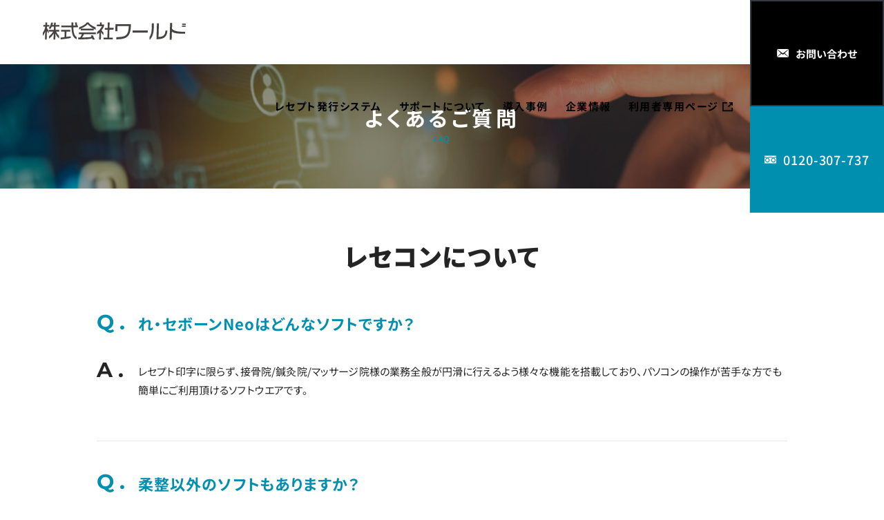

--- FILE ---
content_type: text/html; charset=UTF-8
request_url: https://www.world-sys.co.jp/faq/
body_size: 54294
content:
<!DOCTYPE html>
<html lang="ja">
<head>
<!-- Google Tag Manager -->
<script>(function(w,d,s,l,i){w[l]=w[l]||[];w[l].push({'gtm.start':
new Date().getTime(),event:'gtm.js'});var f=d.getElementsByTagName(s)[0],
j=d.createElement(s),dl=l!='dataLayer'?'&l='+l:'';j.async=true;j.src=
'https://www.googletagmanager.com/gtm.js?id='+i+dl;f.parentNode.insertBefore(j,f);
})(window,document,'script','dataLayer','GTM-NTQBZSM');</script>
<!-- End Google Tag Manager --><link rel="preload" as="font" href="https://www.world-sys.co.jp/wsys/wp-content/themes/sys2022/fonts/montserrat-v23-latin-500.woff2" crossorigin>
<link rel="preload" as="font" href="https://www.world-sys.co.jp/wsys/wp-content/themes/sys2022/fonts/noto-sans-jp-v40-latin-500.woff2" crossorigin>
<meta charset="UTF-8">
<meta http-equiv="X-UA-Compatible" content="IE=edge">
<meta name="format-detection" content="telephone=no,address=no,email=no">
<meta name="viewport" content="width=device-width,initial-scale=1.0,minimum-scale=1.0,maximum-scale=1.0,user-scalable=no">

<link href="https://www.world-sys.co.jp/wsys/wp-content/themes/sys2022/css/style.css?20250801" rel="stylesheet">
<link href="https://www.world-sys.co.jp/wsys/wp-content/themes/sys2022/css/print.css" rel="stylesheet" media="print">
<meta name="keywords" content="よくあるご質問" />

		<!-- All in One SEO 4.3.0 - aioseo.com -->
		<title>よくあるご質問 | 株式会社ワールド | 整骨院様専用レセプト発行システム | 全国トップクラスの販売実績</title>
		<meta name="description" content="整骨院様専用レセプト発行システム全国トップクラスの販売実績のある株式会社ワールドによく頂くよくあるご質問をご紹介しています。" />
		<meta name="robots" content="max-image-preview:large" />
		<link rel="canonical" href="https://www.world-sys.co.jp/faq/" />
		<meta name="generator" content="All in One SEO (AIOSEO) 4.3.0 " />
		<meta property="og:locale" content="ja_JP" />
		<meta property="og:site_name" content="株式会社ワールド | 整骨院様専用レセプト発行システム | 全国トップクラスの販売実績" />
		<meta property="og:type" content="website" />
		<meta property="og:title" content="よくあるご質問 | 株式会社ワールド | 整骨院様専用レセプト発行システム | 全国トップクラスの販売実績" />
		<meta property="og:description" content="整骨院様専用レセプト発行システム全国トップクラスの販売実績のある株式会社ワールドによく頂くよくあるご質問をご紹介しています。" />
		<meta property="og:url" content="https://www.world-sys.co.jp/faq/" />
		<meta property="og:image" content="https://www.world-sys.co.jp/wsys/wp-content/uploads/2023/02/ogp.jpg" />
		<meta property="og:image:secure_url" content="https://www.world-sys.co.jp/wsys/wp-content/uploads/2023/02/ogp.jpg" />
		<meta property="og:image:width" content="1200" />
		<meta property="og:image:height" content="630" />
		<meta name="twitter:card" content="summary" />
		<meta name="twitter:title" content="よくあるご質問 | 株式会社ワールド | 整骨院様専用レセプト発行システム | 全国トップクラスの販売実績" />
		<meta name="twitter:description" content="整骨院様専用レセプト発行システム全国トップクラスの販売実績のある株式会社ワールドによく頂くよくあるご質問をご紹介しています。" />
		<meta name="twitter:image" content="https://www.world-sys.co.jp/wsys/wp-content/uploads/2023/02/ogp.jpg" />
		<script type="application/ld+json" class="aioseo-schema">
			{"@context":"https:\/\/schema.org","@graph":[{"@type":"BreadcrumbList","@id":"https:\/\/www.world-sys.co.jp\/faq\/#breadcrumblist","itemListElement":[{"@type":"ListItem","@id":"https:\/\/www.world-sys.co.jp\/#listItem","position":1,"item":{"@type":"WebPage","@id":"https:\/\/www.world-sys.co.jp\/","name":"\u30db\u30fc\u30e0","description":"\u937c\u7078\u30fb\u3042\u3093\u6469\u30fb\u6574\u9aa8\u9662\u5c02\u7528\u30ec\u30bb\u30d7\u30c8\u767a\u884c\u30b7\u30b9\u30c6\u30e0\u306e\u3053\u3068\u306a\u3089\u5168\u56fd\u30c8\u30c3\u30d7\u30af\u30e9\u30b9\u306e\u8ca9\u58f2\u5b9f\u7e3e\u3092\u8a87\u308b\u30ef\u30fc\u30eb\u30c9\u4fdd\u967a\u5354\u4f1a\u3078\uff01\u5404\u7a2e\u7533\u8acb\u696d\u52d9\u30b5\u30dd\u30fc\u30c8\u3084\u958b\u696d\u652f\u63f4\u306a\u3069\u306e\u30b9\u30bf\u30fc\u30c8\u30a2\u30c3\u30d7\u652f\u63f4\u304b\u3089\u3001\u55b6\u696d\u4e2d\u306e\u30b5\u30dd\u30fc\u30c8\u30fb\u904b\u55b6\u652f\u63f4\u3001\u6700\u65b0\u306e\u696d\u754c\u60c5\u5831\u306e\u63d0\u4f9b\u30fb\u30bb\u30df\u30ca\u30fc\u306e\u958b\u50ac\u306a\u3069\u304b\u3086\u3044\u3068\u3053\u308d\u306b\u624b\u304c\u5c4a\u304f\u30b5\u30fc\u30d3\u30b9\u3092\u884c\u3063\u3066\u3044\u307e\u3059\u3002","url":"https:\/\/www.world-sys.co.jp\/"},"nextItem":"https:\/\/www.world-sys.co.jp\/faq\/#listItem"},{"@type":"ListItem","@id":"https:\/\/www.world-sys.co.jp\/faq\/#listItem","position":2,"item":{"@type":"WebPage","@id":"https:\/\/www.world-sys.co.jp\/faq\/","name":"\u3088\u304f\u3042\u308b\u3054\u8cea\u554f","description":"\u6574\u9aa8\u9662\u69d8\u5c02\u7528\u30ec\u30bb\u30d7\u30c8\u767a\u884c\u30b7\u30b9\u30c6\u30e0\u5168\u56fd\u30c8\u30c3\u30d7\u30af\u30e9\u30b9\u306e\u8ca9\u58f2\u5b9f\u7e3e\u306e\u3042\u308b\u682a\u5f0f\u4f1a\u793e\u30ef\u30fc\u30eb\u30c9\u306b\u3088\u304f\u9802\u304f\u3088\u304f\u3042\u308b\u3054\u8cea\u554f\u3092\u3054\u7d39\u4ecb\u3057\u3066\u3044\u307e\u3059\u3002","url":"https:\/\/www.world-sys.co.jp\/faq\/"},"previousItem":"https:\/\/www.world-sys.co.jp\/#listItem"}]},{"@type":"CollectionPage","@id":"https:\/\/www.world-sys.co.jp\/faq\/#collectionpage","url":"https:\/\/www.world-sys.co.jp\/faq\/","name":"\u3088\u304f\u3042\u308b\u3054\u8cea\u554f | \u682a\u5f0f\u4f1a\u793e\u30ef\u30fc\u30eb\u30c9 | \u6574\u9aa8\u9662\u69d8\u5c02\u7528\u30ec\u30bb\u30d7\u30c8\u767a\u884c\u30b7\u30b9\u30c6\u30e0 | \u5168\u56fd\u30c8\u30c3\u30d7\u30af\u30e9\u30b9\u306e\u8ca9\u58f2\u5b9f\u7e3e","description":"\u6574\u9aa8\u9662\u69d8\u5c02\u7528\u30ec\u30bb\u30d7\u30c8\u767a\u884c\u30b7\u30b9\u30c6\u30e0\u5168\u56fd\u30c8\u30c3\u30d7\u30af\u30e9\u30b9\u306e\u8ca9\u58f2\u5b9f\u7e3e\u306e\u3042\u308b\u682a\u5f0f\u4f1a\u793e\u30ef\u30fc\u30eb\u30c9\u306b\u3088\u304f\u9802\u304f\u3088\u304f\u3042\u308b\u3054\u8cea\u554f\u3092\u3054\u7d39\u4ecb\u3057\u3066\u3044\u307e\u3059\u3002","inLanguage":"ja","isPartOf":{"@id":"https:\/\/www.world-sys.co.jp\/#website"},"breadcrumb":{"@id":"https:\/\/www.world-sys.co.jp\/faq\/#breadcrumblist"}},{"@type":"Organization","@id":"https:\/\/www.world-sys.co.jp\/#organization","name":"\u682a\u5f0f\u4f1a\u793e\u30ef\u30fc\u30eb\u30c9","url":"https:\/\/www.world-sys.co.jp\/"},{"@type":"WebSite","@id":"https:\/\/www.world-sys.co.jp\/#website","url":"https:\/\/www.world-sys.co.jp\/","name":"\u682a\u5f0f\u4f1a\u793e\u30ef\u30fc\u30eb\u30c9","description":"\u6574\u9aa8\u9662\u69d8\u5c02\u7528\u30ec\u30bb\u30d7\u30c8\u767a\u884c\u30b7\u30b9\u30c6\u30e0 | \u5168\u56fd\u30c8\u30c3\u30d7\u30af\u30e9\u30b9\u306e\u8ca9\u58f2\u5b9f\u7e3e","inLanguage":"ja","publisher":{"@id":"https:\/\/www.world-sys.co.jp\/#organization"}}]}
		</script>
		<!-- All in One SEO -->

<link rel='stylesheet' id='wp-block-library-css'  href='https://www.world-sys.co.jp/wsys/wp-includes/css/dist/block-library/style.min.css?ver=6.0' type='text/css' media='all' />
<style id='safe-svg-svg-icon-style-inline-css' type='text/css'>
.safe-svg-cover{text-align:center}.safe-svg-cover .safe-svg-inside{display:inline-block;max-width:100%}.safe-svg-cover svg{height:100%;max-height:100%;max-width:100%;width:100%}

</style>
<style id='global-styles-inline-css' type='text/css'>
body{--wp--preset--color--black: #000000;--wp--preset--color--cyan-bluish-gray: #abb8c3;--wp--preset--color--white: #ffffff;--wp--preset--color--pale-pink: #f78da7;--wp--preset--color--vivid-red: #cf2e2e;--wp--preset--color--luminous-vivid-orange: #ff6900;--wp--preset--color--luminous-vivid-amber: #fcb900;--wp--preset--color--light-green-cyan: #7bdcb5;--wp--preset--color--vivid-green-cyan: #00d084;--wp--preset--color--pale-cyan-blue: #8ed1fc;--wp--preset--color--vivid-cyan-blue: #0693e3;--wp--preset--color--vivid-purple: #9b51e0;--wp--preset--gradient--vivid-cyan-blue-to-vivid-purple: linear-gradient(135deg,rgba(6,147,227,1) 0%,rgb(155,81,224) 100%);--wp--preset--gradient--light-green-cyan-to-vivid-green-cyan: linear-gradient(135deg,rgb(122,220,180) 0%,rgb(0,208,130) 100%);--wp--preset--gradient--luminous-vivid-amber-to-luminous-vivid-orange: linear-gradient(135deg,rgba(252,185,0,1) 0%,rgba(255,105,0,1) 100%);--wp--preset--gradient--luminous-vivid-orange-to-vivid-red: linear-gradient(135deg,rgba(255,105,0,1) 0%,rgb(207,46,46) 100%);--wp--preset--gradient--very-light-gray-to-cyan-bluish-gray: linear-gradient(135deg,rgb(238,238,238) 0%,rgb(169,184,195) 100%);--wp--preset--gradient--cool-to-warm-spectrum: linear-gradient(135deg,rgb(74,234,220) 0%,rgb(151,120,209) 20%,rgb(207,42,186) 40%,rgb(238,44,130) 60%,rgb(251,105,98) 80%,rgb(254,248,76) 100%);--wp--preset--gradient--blush-light-purple: linear-gradient(135deg,rgb(255,206,236) 0%,rgb(152,150,240) 100%);--wp--preset--gradient--blush-bordeaux: linear-gradient(135deg,rgb(254,205,165) 0%,rgb(254,45,45) 50%,rgb(107,0,62) 100%);--wp--preset--gradient--luminous-dusk: linear-gradient(135deg,rgb(255,203,112) 0%,rgb(199,81,192) 50%,rgb(65,88,208) 100%);--wp--preset--gradient--pale-ocean: linear-gradient(135deg,rgb(255,245,203) 0%,rgb(182,227,212) 50%,rgb(51,167,181) 100%);--wp--preset--gradient--electric-grass: linear-gradient(135deg,rgb(202,248,128) 0%,rgb(113,206,126) 100%);--wp--preset--gradient--midnight: linear-gradient(135deg,rgb(2,3,129) 0%,rgb(40,116,252) 100%);--wp--preset--duotone--dark-grayscale: url('#wp-duotone-dark-grayscale');--wp--preset--duotone--grayscale: url('#wp-duotone-grayscale');--wp--preset--duotone--purple-yellow: url('#wp-duotone-purple-yellow');--wp--preset--duotone--blue-red: url('#wp-duotone-blue-red');--wp--preset--duotone--midnight: url('#wp-duotone-midnight');--wp--preset--duotone--magenta-yellow: url('#wp-duotone-magenta-yellow');--wp--preset--duotone--purple-green: url('#wp-duotone-purple-green');--wp--preset--duotone--blue-orange: url('#wp-duotone-blue-orange');--wp--preset--font-size--small: 13px;--wp--preset--font-size--medium: 20px;--wp--preset--font-size--large: 36px;--wp--preset--font-size--x-large: 42px;}.has-black-color{color: var(--wp--preset--color--black) !important;}.has-cyan-bluish-gray-color{color: var(--wp--preset--color--cyan-bluish-gray) !important;}.has-white-color{color: var(--wp--preset--color--white) !important;}.has-pale-pink-color{color: var(--wp--preset--color--pale-pink) !important;}.has-vivid-red-color{color: var(--wp--preset--color--vivid-red) !important;}.has-luminous-vivid-orange-color{color: var(--wp--preset--color--luminous-vivid-orange) !important;}.has-luminous-vivid-amber-color{color: var(--wp--preset--color--luminous-vivid-amber) !important;}.has-light-green-cyan-color{color: var(--wp--preset--color--light-green-cyan) !important;}.has-vivid-green-cyan-color{color: var(--wp--preset--color--vivid-green-cyan) !important;}.has-pale-cyan-blue-color{color: var(--wp--preset--color--pale-cyan-blue) !important;}.has-vivid-cyan-blue-color{color: var(--wp--preset--color--vivid-cyan-blue) !important;}.has-vivid-purple-color{color: var(--wp--preset--color--vivid-purple) !important;}.has-black-background-color{background-color: var(--wp--preset--color--black) !important;}.has-cyan-bluish-gray-background-color{background-color: var(--wp--preset--color--cyan-bluish-gray) !important;}.has-white-background-color{background-color: var(--wp--preset--color--white) !important;}.has-pale-pink-background-color{background-color: var(--wp--preset--color--pale-pink) !important;}.has-vivid-red-background-color{background-color: var(--wp--preset--color--vivid-red) !important;}.has-luminous-vivid-orange-background-color{background-color: var(--wp--preset--color--luminous-vivid-orange) !important;}.has-luminous-vivid-amber-background-color{background-color: var(--wp--preset--color--luminous-vivid-amber) !important;}.has-light-green-cyan-background-color{background-color: var(--wp--preset--color--light-green-cyan) !important;}.has-vivid-green-cyan-background-color{background-color: var(--wp--preset--color--vivid-green-cyan) !important;}.has-pale-cyan-blue-background-color{background-color: var(--wp--preset--color--pale-cyan-blue) !important;}.has-vivid-cyan-blue-background-color{background-color: var(--wp--preset--color--vivid-cyan-blue) !important;}.has-vivid-purple-background-color{background-color: var(--wp--preset--color--vivid-purple) !important;}.has-black-border-color{border-color: var(--wp--preset--color--black) !important;}.has-cyan-bluish-gray-border-color{border-color: var(--wp--preset--color--cyan-bluish-gray) !important;}.has-white-border-color{border-color: var(--wp--preset--color--white) !important;}.has-pale-pink-border-color{border-color: var(--wp--preset--color--pale-pink) !important;}.has-vivid-red-border-color{border-color: var(--wp--preset--color--vivid-red) !important;}.has-luminous-vivid-orange-border-color{border-color: var(--wp--preset--color--luminous-vivid-orange) !important;}.has-luminous-vivid-amber-border-color{border-color: var(--wp--preset--color--luminous-vivid-amber) !important;}.has-light-green-cyan-border-color{border-color: var(--wp--preset--color--light-green-cyan) !important;}.has-vivid-green-cyan-border-color{border-color: var(--wp--preset--color--vivid-green-cyan) !important;}.has-pale-cyan-blue-border-color{border-color: var(--wp--preset--color--pale-cyan-blue) !important;}.has-vivid-cyan-blue-border-color{border-color: var(--wp--preset--color--vivid-cyan-blue) !important;}.has-vivid-purple-border-color{border-color: var(--wp--preset--color--vivid-purple) !important;}.has-vivid-cyan-blue-to-vivid-purple-gradient-background{background: var(--wp--preset--gradient--vivid-cyan-blue-to-vivid-purple) !important;}.has-light-green-cyan-to-vivid-green-cyan-gradient-background{background: var(--wp--preset--gradient--light-green-cyan-to-vivid-green-cyan) !important;}.has-luminous-vivid-amber-to-luminous-vivid-orange-gradient-background{background: var(--wp--preset--gradient--luminous-vivid-amber-to-luminous-vivid-orange) !important;}.has-luminous-vivid-orange-to-vivid-red-gradient-background{background: var(--wp--preset--gradient--luminous-vivid-orange-to-vivid-red) !important;}.has-very-light-gray-to-cyan-bluish-gray-gradient-background{background: var(--wp--preset--gradient--very-light-gray-to-cyan-bluish-gray) !important;}.has-cool-to-warm-spectrum-gradient-background{background: var(--wp--preset--gradient--cool-to-warm-spectrum) !important;}.has-blush-light-purple-gradient-background{background: var(--wp--preset--gradient--blush-light-purple) !important;}.has-blush-bordeaux-gradient-background{background: var(--wp--preset--gradient--blush-bordeaux) !important;}.has-luminous-dusk-gradient-background{background: var(--wp--preset--gradient--luminous-dusk) !important;}.has-pale-ocean-gradient-background{background: var(--wp--preset--gradient--pale-ocean) !important;}.has-electric-grass-gradient-background{background: var(--wp--preset--gradient--electric-grass) !important;}.has-midnight-gradient-background{background: var(--wp--preset--gradient--midnight) !important;}.has-small-font-size{font-size: var(--wp--preset--font-size--small) !important;}.has-medium-font-size{font-size: var(--wp--preset--font-size--medium) !important;}.has-large-font-size{font-size: var(--wp--preset--font-size--large) !important;}.has-x-large-font-size{font-size: var(--wp--preset--font-size--x-large) !important;}
</style>
<link rel='stylesheet' id='wp-pagenavi-css'  href='https://www.world-sys.co.jp/wsys/wp-content/plugins/wp-pagenavi/pagenavi-css.css?ver=2.70' type='text/css' media='all' />
<link rel="icon" href="https://www.world-sys.co.jp/wsys/wp-content/uploads/2022/05/cropped-favicon-32x32.png" sizes="32x32" />
<link rel="icon" href="https://www.world-sys.co.jp/wsys/wp-content/uploads/2022/05/cropped-favicon-192x192.png" sizes="192x192" />
<link rel="apple-touch-icon" href="https://www.world-sys.co.jp/wsys/wp-content/uploads/2022/05/cropped-favicon-180x180.png" />
<meta name="msapplication-TileImage" content="https://www.world-sys.co.jp/wsys/wp-content/uploads/2022/05/cropped-favicon-270x270.png" />
<script>
  (function(i,s,o,g,r,a,m){i['GoogleAnalyticsObject']=r;i[r]=i[r]||function(){
  (i[r].q=i[r].q||[]).push(arguments)},i[r].l=1*new Date();a=s.createElement(o),
  m=s.getElementsByTagName(o)[0];a.async=1;a.src=g;m.parentNode.insertBefore(a,m)
  })(window,document,'script','https://www.google-analytics.com/analytics.js','ga');

  ga('create', 'UA-87023732-1', 'auto');
  ga('send', 'pageview');

</script>
</head>
<body id="home" class="archive post-type-archive post-type-archive-faq">
<!-- Google Tag Manager (noscript) -->
<noscript><iframe src="https://www.googletagmanager.com/ns.html?id=GTM-NTQBZSM"
height="0" width="0" style="display:none;visibility:hidden"></iframe></noscript>
<!-- End Google Tag Manager (noscript) --><!-- Header// -->
<header class="transition bg-white">
<ul class="hidden show-md d-flex flex-nowrap justify-content-end transition" id="sp_menu">
	<li class="menu-trigger borderc_00 transition"><span class="txtc_00 lang_en">MENU</span></li>
</ul>
<div class="wrapper d-flex flex-nowrap justify-content-between align-items-strech align-items-md-start">
<div class="Header__logo">
    <div class="d-flex flex-nowrap justify-content-start align-items-center">	<a href="https://www.world-sys.co.jp/" class="d-block line-height_1em logo">
        <svg><use xlink:href="#logo"></use></svg>
	</a>
    </div></div>

<nav id="gnav">
<ul class="d-flex flex-wrap justify-content-end align-items-stretch transition">

    <li class="hidden show-sm">
        <a href="https://www.world-sys.co.jp/" class="text-decoration-none font-weight-bold h-100 d-flex flex-column align-items-center justify-content-center">
        <span class="link letter-spacing_0-1em">
            ホーム
        </span>
        </a>
    </li>

    <li class="hidden show-sm">
        <a href="https://www.world-sys.co.jp/topics/" class="text-decoration-none font-weight-bold h-100 d-flex flex-column align-items-center justify-content-center">
        <span class="link letter-spacing_0-1em">
            お知らせ
        </span>
        </a>
    </li>

    <li class="">
        <a href="https://www.world-sys.co.jp/products/" class="text-decoration-none font-weight-bold h-100 d-flex flex-column align-items-center justify-content-center">
        <span class="link letter-spacing_0-1em">
            レセプト発行<br class="hidden show-sm">システム
        </span>
        </a>
    </li>

    <li class="">
        <a href="https://www.world-sys.co.jp/support/" class="text-decoration-none font-weight-bold h-100 d-flex flex-column align-items-center justify-content-center">
        <span class="link letter-spacing_0-1em">
            サポートに<br class="hidden show-sm">ついて
        </span>
        </a>
    </li>

    <li class="">
        <a href="https://www.world-sys.co.jp/casestudy/" class="text-decoration-none font-weight-bold h-100 d-flex flex-column align-items-center justify-content-center">
        <span class="link letter-spacing_0-1em">
            導入事例
        </span>
        </a>
    </li>

    <li class="">
        <a href="https://www.world-sys.co.jp/about/" class="text-decoration-none font-weight-bold h-100 d-flex flex-column align-items-center justify-content-center">
        <span class="link letter-spacing_0-1em">
            企業情報
        </span>
        </a>
    </li>

    <li class="hidden show-sm active">
        <a href="https://www.world-sys.co.jp/faq/" class="text-decoration-none font-weight-bold h-100 d-flex flex-column align-items-center justify-content-center">
        <span class="link letter-spacing_0-1em">
            よくある<br class="hidden show-sm">ご質問
        </span>
        </a>
    </li>

    <li>
        <a href="https://world-doc.net/" target="_blank" rel="nofollow noreferrer" class="text-decoration-none font-weight-bold h-100 d-flex flex-column align-items-center justify-content-center">
        <span class="link letter-spacing_0-1em">
            利用者専用ページ
            <svg><use xlink:href="#icon-blank"></use></svg>
        </span>
        </a>
    </li>
    
    <li class="hidden show-sm">
        <a href="https://www.world-sys.co.jp/contact/" class="text-decoration-none font-weight-bold h-100 d-flex flex-column align-items-center justify-content-center">
        <span class="link letter-spacing_0-1em">
            お問い合わせ
        </span>
        </a>
    </li>


    <li class="hidden show-sm">
        <a href="https://www.world-sys.co.jp/privacy/" class="text-decoration-none font-weight-bold h-100 d-flex flex-column align-items-center justify-content-center">
        <span class="link letter-spacing_0-1em">
            プライシーポリシー
        </span>
        </a>
    </li>


    <li class="li_contact">
    <ul class="d-flex flex-column align-items-between justify-content-between h-100">
        <li class="bg-black h-100 border-dark transition">
        <a href="https://www.world-sys.co.jp/contact/" class="text-decoration-none line-height_1em d-flex flex-column align-items-center justify-content-center h-100">
            <div class="d-flex align-items-center justify-content-center transition Contact__icon">
            <svg><use xlink:href="#icon-mail"></use></svg>
            <span class="link text-white font-weight-bold text-center">
                お問い合わせ
            </span>
            </div>
        </a>
        </li>
        <li class="bgc_00 borderc_00 h-100">
        <div class="h-100 d-flex flex-column align-items-center justify-content-center">
            <div class="d-flex align-items-center justify-content-center Contact__icon">
            <svg><use xlink:href="#icon-tel"></use></svg>
            <span class="link text-white font-weight-midbold txts_18 line-height_1em d-block text-center letter-spacing_0-05em">
                0120-307-737            </span>
            </div>
        </div>
        </li>
    </ul>
    </li>
    
    
</ul>
</nav>


</div>
</header>
<!-- //Header -->




<div class="l-wrapper">
<main>
<div id="mainVisual" style="background-image:url(https://www.world-sys.co.jp/wsys/wp-content/uploads/2022/06/headline_background01.jpg) ">
<div class="container">
<div class="d-flex flex-wrap flex-column align-items-center justify-content-center row h-100">
    <h1 class="title txts_30 font-weight-bold text-white letter-spacing_0-15em line-height_1em">
        よくあるご質問    </h1>
    <span class="txts_12 txtc_00 font-weight-midbold letter-spacing_0-05em d-block pt-sm-2">FAQ</span>
</div>
</div>
</div>






<section>
<div class="wrapper py-5">
<div class="container py-4 py-md-5">
<div class="headline text-center pt-sm-3">
    <h2 class="title txts_36 letter-spacing_0-05em font-weight-bolder pb-2 pb-md-3">
        レセコンについて        
    </h2>
</div>


 
<article class="py-3 py-md-5">
<div class="d-flex flex-nowrap justify-content-start align-items-start pb-3 pb-md-4">
    <div class="width_50 pt-md-1">
        <p class="txtc_00 txts_30 font-weight-bold lang_en">
        Q .
        </p>
    </div>
    <div class="headline text-left pt-1 pt-sm-2 pt-md-4 pl-md-3">
        <h3 class="title txts_22 letter-spacing_0-05em font-weight-bold txtc_00">
            れ・セボーンNeoはどんなソフトですか？            
        </h3>
    </div>
</div>

<div class="d-flex flex-nowrap justify-content-start align-items-start pb-3 pb-md-5">
    <div class="width_50">
        <p class=" txts_30 font-weight-bold lang_en">
        A .
        </p>
    </div>
    <div class="detail_block pt-md-4 pl-md-3">
        <p>レセプト印字に限らず、接骨院/鍼灸院/マッサージ院様の業務全般が円滑に行えるよう様々な機能を搭載しており、パソコンの操作が苦手な方でも簡単にご利用頂けるソフトウエアです。</p>
        
    </div>
</div>

</article>
<hr class="m-auto borderc_03">


 
 
<article class="py-3 py-md-5">
<div class="d-flex flex-nowrap justify-content-start align-items-start pb-3 pb-md-4">
    <div class="width_50 pt-md-1">
        <p class="txtc_00 txts_30 font-weight-bold lang_en">
        Q .
        </p>
    </div>
    <div class="headline text-left pt-1 pt-sm-2 pt-md-4 pl-md-3">
        <h3 class="title txts_22 letter-spacing_0-05em font-weight-bold txtc_00">
            柔整以外のソフトもありますか？            
        </h3>
    </div>
</div>

<div class="d-flex flex-nowrap justify-content-start align-items-start pb-3 pb-md-5">
    <div class="width_50">
        <p class=" txts_30 font-weight-bold lang_en">
        A .
        </p>
    </div>
    <div class="detail_block pt-md-4 pl-md-3">
        <p>はい、鍼灸/マッサージの保険請求に向けたれ・セボーンNeoと同等の機能を持つ業務支援ソフトウエアがございます。</p>
        
    </div>
</div>

</article>
<hr class="m-auto borderc_03">


 
 
<article class="py-3 py-md-5">
<div class="d-flex flex-nowrap justify-content-start align-items-start pb-3 pb-md-4">
    <div class="width_50 pt-md-1">
        <p class="txtc_00 txts_30 font-weight-bold lang_en">
        Q .
        </p>
    </div>
    <div class="headline text-left pt-1 pt-sm-2 pt-md-4 pl-md-3">
        <h3 class="title txts_22 letter-spacing_0-05em font-weight-bold txtc_00">
            制度変更や料金改定も対応できますか？            
        </h3>
    </div>
</div>

<div class="d-flex flex-nowrap justify-content-start align-items-start pb-3 pb-md-5">
    <div class="width_50">
        <p class=" txts_30 font-weight-bold lang_en">
        A .
        </p>
    </div>
    <div class="detail_block pt-md-4 pl-md-3">
        <p>はい、対応実績がございます。<br />
毎月、保険者更新情報はバージョンアップCDで更新しております。</p>
        
    </div>
</div>

</article>
<hr class="m-auto borderc_03">


 
 
<article class="py-3 py-md-5">
<div class="d-flex flex-nowrap justify-content-start align-items-start pb-3 pb-md-4">
    <div class="width_50 pt-md-1">
        <p class="txtc_00 txts_30 font-weight-bold lang_en">
        Q .
        </p>
    </div>
    <div class="headline text-left pt-1 pt-sm-2 pt-md-4 pl-md-3">
        <h3 class="title txts_22 letter-spacing_0-05em font-weight-bold txtc_00">
            柔整/鍼灸/マッサージのソフトは、データ共有はできますか？            
        </h3>
    </div>
</div>

<div class="d-flex flex-nowrap justify-content-start align-items-start pb-3 pb-md-5">
    <div class="width_50">
        <p class=" txts_30 font-weight-bold lang_en">
        A .
        </p>
    </div>
    <div class="detail_block pt-md-4 pl-md-3">
        <p>はい、患者様の保険証登録後であれば、自動で共有される仕様となっております。</p>
        
    </div>
</div>

</article>
<hr class="m-auto borderc_03">


 
 
<article class="py-3 py-md-5">
<div class="d-flex flex-nowrap justify-content-start align-items-start pb-3 pb-md-4">
    <div class="width_50 pt-md-1">
        <p class="txtc_00 txts_30 font-weight-bold lang_en">
        Q .
        </p>
    </div>
    <div class="headline text-left pt-1 pt-sm-2 pt-md-4 pl-md-3">
        <h3 class="title txts_22 letter-spacing_0-05em font-weight-bold txtc_00">
            レセコンのデモ体験って可能ですか？            
        </h3>
    </div>
</div>

<div class="d-flex flex-nowrap justify-content-start align-items-start pb-3 pb-md-5">
    <div class="width_50">
        <p class=" txts_30 font-weight-bold lang_en">
        A .
        </p>
    </div>
    <div class="detail_block pt-md-4 pl-md-3">
        <p>はい、ご指定の方法で体験可能です。<br />
直接訪問/遠隔での対応も行わせていただきます。遠方でのお問合せも、是非お気軽にお申し付けください。</p>
        
    </div>
</div>

</article>
<hr class="m-auto borderc_03">


 
 
<article class="py-3 py-md-5">
<div class="d-flex flex-nowrap justify-content-start align-items-start pb-3 pb-md-4">
    <div class="width_50 pt-md-1">
        <p class="txtc_00 txts_30 font-weight-bold lang_en">
        Q .
        </p>
    </div>
    <div class="headline text-left pt-1 pt-sm-2 pt-md-4 pl-md-3">
        <h3 class="title txts_22 letter-spacing_0-05em font-weight-bold txtc_00">
            れ・セボーンNeoを導入するための推奨性能の条件を教えてください。            
        </h3>
    </div>
</div>

<div class="d-flex flex-nowrap justify-content-start align-items-start pb-3 pb-md-5">
    <div class="width_50">
        <p class=" txts_30 font-weight-bold lang_en">
        A .
        </p>
    </div>
    <div class="detail_block pt-md-4 pl-md-3">
        <p>Microsoft WindowsOSであれば納品可能です。プリンターは、推奨機種でしたら、トラブル時のアドバイス・代替機のご用意も可能です。</p>
        
    </div>
</div>

</article>
<hr class="m-auto borderc_03">


 
 
<article class="py-3 py-md-5">
<div class="d-flex flex-nowrap justify-content-start align-items-start pb-3 pb-md-4">
    <div class="width_50 pt-md-1">
        <p class="txtc_00 txts_30 font-weight-bold lang_en">
        Q .
        </p>
    </div>
    <div class="headline text-left pt-1 pt-sm-2 pt-md-4 pl-md-3">
        <h3 class="title txts_22 letter-spacing_0-05em font-weight-bold txtc_00">
            他社ソフトを利用中です。データ移行は可能でしょうか？            
        </h3>
    </div>
</div>

<div class="d-flex flex-nowrap justify-content-start align-items-start pb-3 pb-md-5">
    <div class="width_50">
        <p class=" txts_30 font-weight-bold lang_en">
        A .
        </p>
    </div>
    <div class="detail_block pt-md-4 pl-md-3">
        <p>はい、過去において他社ソフトからのデータ移行実積が多数ございます。<br />
状況に応じてデータ移行も迅速に対応させていただきますのでお気軽に<a title="お問い合わせ" href="https://www.world-sys.co.jp/contact/" target="_blank" rel="noopener">お問い合わせ</a>ください。</p>
        
    </div>
</div>

</article>
<hr class="m-auto borderc_03">


 
 
<article class="py-3 py-md-5">
<div class="d-flex flex-nowrap justify-content-start align-items-start pb-3 pb-md-4">
    <div class="width_50 pt-md-1">
        <p class="txtc_00 txts_30 font-weight-bold lang_en">
        Q .
        </p>
    </div>
    <div class="headline text-left pt-1 pt-sm-2 pt-md-4 pl-md-3">
        <h3 class="title txts_22 letter-spacing_0-05em font-weight-bold txtc_00">
            インターネットは必要ですか？            
        </h3>
    </div>
</div>

<div class="d-flex flex-nowrap justify-content-start align-items-start pb-3 pb-md-5">
    <div class="width_50">
        <p class=" txts_30 font-weight-bold lang_en">
        A .
        </p>
    </div>
    <div class="detail_block pt-md-4 pl-md-3">
        <p>いいえ。弊社のシステムはネットワーク障害などでレセプト処理が出来ないことを防ぐため、インターネットが無くとも使用可能です。</p>
        
    </div>
</div>

</article>
<hr class="m-auto borderc_03">


 



</div>
</div>
<hr class="m-0">
</section>





<section>
<div class="wrapper py-5">
<div class="container py-4 py-md-5">
<div class="headline text-center pt-sm-3">
    <h2 class="title txts_36 letter-spacing_0-05em font-weight-bolder pb-2 pb-md-3">
        費用について        
    </h2>
</div>


 
<article class="py-3 py-md-5">
<div class="d-flex flex-nowrap justify-content-start align-items-start pb-3 pb-md-4">
    <div class="width_50 pt-md-1">
        <p class="txtc_00 txts_30 font-weight-bold lang_en">
        Q .
        </p>
    </div>
    <div class="headline text-left pt-1 pt-sm-2 pt-md-4 pl-md-3">
        <h3 class="title txts_22 letter-spacing_0-05em font-weight-bold txtc_00">
            どのような支払い方法がありますか？            
        </h3>
    </div>
</div>

<div class="d-flex flex-nowrap justify-content-start align-items-start pb-3 pb-md-5">
    <div class="width_50">
        <p class=" txts_30 font-weight-bold lang_en">
        A .
        </p>
    </div>
    <div class="detail_block pt-md-4 pl-md-3">
        <p>月々払い/一括払いがございます。レンタル（５年間）が基本となります。</p>
        
    </div>
</div>

</article>
<hr class="m-auto borderc_03">


 
 
<article class="py-3 py-md-5">
<div class="d-flex flex-nowrap justify-content-start align-items-start pb-3 pb-md-4">
    <div class="width_50 pt-md-1">
        <p class="txtc_00 txts_30 font-weight-bold lang_en">
        Q .
        </p>
    </div>
    <div class="headline text-left pt-1 pt-sm-2 pt-md-4 pl-md-3">
        <h3 class="title txts_22 letter-spacing_0-05em font-weight-bold txtc_00">
            レンタル期間中、諸事情で閉院となった場合の違約金等は発生しますか？            
        </h3>
    </div>
</div>

<div class="d-flex flex-nowrap justify-content-start align-items-start pb-3 pb-md-5">
    <div class="width_50">
        <p class=" txts_30 font-weight-bold lang_en">
        A .
        </p>
    </div>
    <div class="detail_block pt-md-4 pl-md-3">
        <p>閉院による利用停止となりますと、保健所での廃止届写しと当社指定用紙のご提出があれば違約金等の請求は発生しません。</p>
        
    </div>
</div>

</article>
<hr class="m-auto borderc_03">


 
 
<article class="py-3 py-md-5">
<div class="d-flex flex-nowrap justify-content-start align-items-start pb-3 pb-md-4">
    <div class="width_50 pt-md-1">
        <p class="txtc_00 txts_30 font-weight-bold lang_en">
        Q .
        </p>
    </div>
    <div class="headline text-left pt-1 pt-sm-2 pt-md-4 pl-md-3">
        <h3 class="title txts_22 letter-spacing_0-05em font-weight-bold txtc_00">
            契約時にパソコン機器類は支給されますか？            
        </h3>
    </div>
</div>

<div class="d-flex flex-nowrap justify-content-start align-items-start pb-3 pb-md-5">
    <div class="width_50">
        <p class=" txts_30 font-weight-bold lang_en">
        A .
        </p>
    </div>
    <div class="detail_block pt-md-4 pl-md-3">
        <p>いいえ、基本は施術所様にてご用意をお願いしております。ご用命で販売も行っております。</p>
        
    </div>
</div>

</article>
<hr class="m-auto borderc_03">


 



</div>
</div>
<hr class="m-0">
</section>





<section>
<div class="wrapper py-5">
<div class="container py-4 py-md-5">
<div class="headline text-center pt-sm-3">
    <h2 class="title txts_36 letter-spacing_0-05em font-weight-bolder pb-2 pb-md-3">
        サポートについて        
    </h2>
</div>


 
<article class="py-3 py-md-5">
<div class="d-flex flex-nowrap justify-content-start align-items-start pb-3 pb-md-4">
    <div class="width_50 pt-md-1">
        <p class="txtc_00 txts_30 font-weight-bold lang_en">
        Q .
        </p>
    </div>
    <div class="headline text-left pt-1 pt-sm-2 pt-md-4 pl-md-3">
        <h3 class="title txts_22 letter-spacing_0-05em font-weight-bold txtc_00">
            パソコンが壊れた場合、データの復旧などサポート可能ですか？            
        </h3>
    </div>
</div>

<div class="d-flex flex-nowrap justify-content-start align-items-start pb-3 pb-md-5">
    <div class="width_50">
        <p class=" txts_30 font-weight-bold lang_en">
        A .
        </p>
    </div>
    <div class="detail_block pt-md-4 pl-md-3">
        <p>はい、状況 （火災等でPC損傷等）にもよりますが、USB端末にて日々のバックアップのデータがあれば復旧可能です。</p>
        
    </div>
</div>

</article>
<hr class="m-auto borderc_03">


 
 
<article class="py-3 py-md-5">
<div class="d-flex flex-nowrap justify-content-start align-items-start pb-3 pb-md-4">
    <div class="width_50 pt-md-1">
        <p class="txtc_00 txts_30 font-weight-bold lang_en">
        Q .
        </p>
    </div>
    <div class="headline text-left pt-1 pt-sm-2 pt-md-4 pl-md-3">
        <h3 class="title txts_22 letter-spacing_0-05em font-weight-bold txtc_00">
            ハード（PCやプリンター）が壊れました。何か対応してくれますか？            
        </h3>
    </div>
</div>

<div class="d-flex flex-nowrap justify-content-start align-items-start pb-3 pb-md-5">
    <div class="width_50">
        <p class=" txts_30 font-weight-bold lang_en">
        A .
        </p>
    </div>
    <div class="detail_block pt-md-4 pl-md-3">
        <p>はい、対応可能です。<br />
日々の入力業務や印刷作業もあると思いますので、弊社フリーコールにご連絡いただきますと早急に代替機の手配を致します。</p>
        
    </div>
</div>

</article>
<hr class="m-auto borderc_03">


 
 
<article class="py-3 py-md-5">
<div class="d-flex flex-nowrap justify-content-start align-items-start pb-3 pb-md-4">
    <div class="width_50 pt-md-1">
        <p class="txtc_00 txts_30 font-weight-bold lang_en">
        Q .
        </p>
    </div>
    <div class="headline text-left pt-1 pt-sm-2 pt-md-4 pl-md-3">
        <h3 class="title txts_22 letter-spacing_0-05em font-weight-bold txtc_00">
            療養費の事でレセプトの疑問があります。保険者からの疑義で相談はできますか？            
        </h3>
    </div>
</div>

<div class="d-flex flex-nowrap justify-content-start align-items-start pb-3 pb-md-5">
    <div class="width_50">
        <p class=" txts_30 font-weight-bold lang_en">
        A .
        </p>
    </div>
    <div class="detail_block pt-md-4 pl-md-3">
        <p>はい、当社でご相談に応じさせて頂きます。<br />
業界30年以上実績ある社員がおり、しっかりサポートいたしますので些細な点でもご相談ください。</p>
        
    </div>
</div>

</article>
<hr class="m-auto borderc_03">


 



</div>
</div>
<hr class="m-0">
</section>





<section>
<div class="wrapper py-5">
<div class="container py-4 py-md-5">
<div class="headline text-center pt-sm-3">
    <h2 class="title txts_36 letter-spacing_0-05em font-weight-bolder pb-2 pb-md-3">
        契約について        
    </h2>
</div>


 
<article class="py-3 py-md-5">
<div class="d-flex flex-nowrap justify-content-start align-items-start pb-3 pb-md-4">
    <div class="width_50 pt-md-1">
        <p class="txtc_00 txts_30 font-weight-bold lang_en">
        Q .
        </p>
    </div>
    <div class="headline text-left pt-1 pt-sm-2 pt-md-4 pl-md-3">
        <h3 class="title txts_22 letter-spacing_0-05em font-weight-bold txtc_00">
            レセコンの申し込みを考えています。何が必要ですか？            
        </h3>
    </div>
</div>

<div class="d-flex flex-nowrap justify-content-start align-items-start pb-3 pb-md-5">
    <div class="width_50">
        <p class=" txts_30 font-weight-bold lang_en">
        A .
        </p>
    </div>
    <div class="detail_block pt-md-4 pl-md-3">
        <p>当社より必要書類をお送りさせて頂くか、直接担当者が対応致しますので、まずは<a title="お問い合わせ" href="https://www.world-sys.co.jp/contact/" target="_blank" rel="noopener">お問い合わせ</a>ください。</p>
        
    </div>
</div>

</article>
<hr class="m-auto borderc_03">


 
 
<article class="py-3 py-md-5">
<div class="d-flex flex-nowrap justify-content-start align-items-start pb-3 pb-md-4">
    <div class="width_50 pt-md-1">
        <p class="txtc_00 txts_30 font-weight-bold lang_en">
        Q .
        </p>
    </div>
    <div class="headline text-left pt-1 pt-sm-2 pt-md-4 pl-md-3">
        <h3 class="title txts_22 letter-spacing_0-05em font-weight-bold txtc_00">
            契約内容はどのようになりますか？            
        </h3>
    </div>
</div>

<div class="d-flex flex-nowrap justify-content-start align-items-start pb-3 pb-md-5">
    <div class="width_50">
        <p class=" txts_30 font-weight-bold lang_en">
        A .
        </p>
    </div>
    <div class="detail_block pt-md-4 pl-md-3">
        <p>ソフトウエアの納品と、ハードウェア込みの納品がございます。<br />
所属団体や個人請求にもよりますので詳しくは<a title="お問い合わせ" href="https://www.world-sys.co.jp/contact/" target="_blank" rel="noopener">お問い合わせ</a>ください。契約形態はリースではなくレンタル契約のみとなります。</p>
        
    </div>
</div>

</article>
<hr class="m-auto borderc_03">


 
 
<article class="py-3 py-md-5">
<div class="d-flex flex-nowrap justify-content-start align-items-start pb-3 pb-md-4">
    <div class="width_50 pt-md-1">
        <p class="txtc_00 txts_30 font-weight-bold lang_en">
        Q .
        </p>
    </div>
    <div class="headline text-left pt-1 pt-sm-2 pt-md-4 pl-md-3">
        <h3 class="title txts_22 letter-spacing_0-05em font-weight-bold txtc_00">
            ソフトの納品までの期間はどのぐらいですか？            
        </h3>
    </div>
</div>

<div class="d-flex flex-nowrap justify-content-start align-items-start pb-3 pb-md-5">
    <div class="width_50">
        <p class=" txts_30 font-weight-bold lang_en">
        A .
        </p>
    </div>
    <div class="detail_block pt-md-4 pl-md-3">
        <p>条件が双方で揃い次第であれば、即日対応も事例がございます。</p>
        
    </div>
</div>

</article>
<hr class="m-auto borderc_03">


 



</div>
</div>
<hr class="m-0">
</section>





<section>
<div class="wrapper py-5">
<div class="container py-4 py-md-5">
<div class="headline text-center pt-sm-3">
    <h2 class="title txts_36 letter-spacing_0-05em font-weight-bolder pb-2 pb-md-3">
        その他        
    </h2>
</div>


 
<article class="py-3 py-md-5">
<div class="d-flex flex-nowrap justify-content-start align-items-start pb-3 pb-md-4">
    <div class="width_50 pt-md-1">
        <p class="txtc_00 txts_30 font-weight-bold lang_en">
        Q .
        </p>
    </div>
    <div class="headline text-left pt-1 pt-sm-2 pt-md-4 pl-md-3">
        <h3 class="title txts_22 letter-spacing_0-05em font-weight-bold txtc_00">
            レセコン以外のサービスはありますか？            
        </h3>
    </div>
</div>

<div class="d-flex flex-nowrap justify-content-start align-items-start pb-3 pb-md-5">
    <div class="width_50">
        <p class=" txts_30 font-weight-bold lang_en">
        A .
        </p>
    </div>
    <div class="detail_block pt-md-4 pl-md-3">
        <p>整骨院・鍼灸院専用レセプトシステムの開発・販売、請求団体入金管理用システムの開発・販売、保険請求講義(講師出向)、高度管理医療機器等販売・賃貸、整骨院への就労支援などございます。</p>
        
    </div>
</div>

</article>
<hr class="m-auto borderc_03">


 
 
<article class="py-3 py-md-5">
<div class="d-flex flex-nowrap justify-content-start align-items-start pb-3 pb-md-4">
    <div class="width_50 pt-md-1">
        <p class="txtc_00 txts_30 font-weight-bold lang_en">
        Q .
        </p>
    </div>
    <div class="headline text-left pt-1 pt-sm-2 pt-md-4 pl-md-3">
        <h3 class="title txts_22 letter-spacing_0-05em font-weight-bold txtc_00">
            営業拠点はどちらにありますか？            
        </h3>
    </div>
</div>

<div class="d-flex flex-nowrap justify-content-start align-items-start pb-3 pb-md-5">
    <div class="width_50">
        <p class=" txts_30 font-weight-bold lang_en">
        A .
        </p>
    </div>
    <div class="detail_block pt-md-4 pl-md-3">
        <p>大阪府堺市を本社に置き、大阪市住吉区の長居事務所、和歌山県にも営業支店がございます。</p>
        
    </div>
</div>

</article>
<hr class="m-auto borderc_03">


 



</div>
</div>
</section>



















<div class="common_contact wrapper pt-md-4 pb-md-3 bgc_00">
<div class="container py-md-4">

    <div class="headline text-center py-1 pt-md-4 pb-md-4">
        <p class="title txts_24 text-white font-weight-bold letter-spacing_0-1em pb-md-2">
            お気軽にお問い合わせください
        </p>
        <p class="txts_14 text-white letter-spacing_0-05em">ご相談・お問い合わせ・お見積のご依頼等ありましたら<br class=" hidden show-xs">お問い合わせください。お電話は10:00-17:00</p>
    </div>

    <div class="d-flex flex-nowrap flex-md-wrap align-items-strech justify-content-center row mx-lg-0 pb-md-5 pt-2">

        <div class="col-6 pl-md-0">
        
        <div class="btn_block row h-100">
            <div class="btn_link h-100 col-12">
                <a href="https://www.world-sys.co.jp/contact/" class="border-dark transition px-4 py-2 d-flex flex-column justify-content-center align-items-center bg-black h-100 Contact__icon">
                    <div class="d-flex flex-nowrap justify-content-center">
                        <svg><use xlink:href="#icon-mail02"></use></svg>
                        <span class="link transition txts_16 py-4 d-block font-weight-bold text-white hidden show-md">
                        ご相談・お問い合わせ
                        </span>
                        <span class="link transition txts_16 py-2 py-md-4 d-block font-weight-bold text-white hidden show-sm">
                        WEBからの<br>ご相談・お問合せ
                        </span>
                    </div>
                </a>
            </div>
        </div>

        </div>
        
        <div class="col-6 pr-md-0">
        
        <div class="btn_block row h-100">
            <div class="btn_link h-100 col-12">
                
                <div class="hidden show-md">
                <div class="border-dark px-4 py-1 bg-black h-100 d-flex flex-column justify-content-center align-items-center Contact__icon">
                    <div class="d-flex flex-nowrap justify-content-center">
                        <svg><use xlink:href="#icon-tel"></use></svg>
                        <span class="link transition txts_24 py-3 d-block font-weight-midbold text-white lang_tel letter-spacing_0-15em">
                        0120-307-737                        </span>
                    </div>
                </div>
                </div>

                <div class="hidden show-sm">
                <a href="tel:0120-307-737" class="border-dark px-4 py-2 d-flex flex-column justify-content-center align-items-center bg-black h-100 Contact__icon">
                    <div class="d-flex flex-nowrap justify-content-center">
                        <svg><use xlink:href="#icon-tel"></use></svg>                        
                        <span class="link transition txts_16 py-2 py-md-4 d-block font-weight-bold text-white">
                        お電話での<br>ご相談・お問合せ
                        </span>
                        
                    </div>
                </a>
                </div>
                
            </div>
        </div>
        
        </div>

    </div>

</div>
</div>

</main>





<!-- Footer// -->
<footer>
<div id="pagetop" class="container"><a href="#home" class="d-flex flex-wrap align-items-center justify-content-center bg-black"><span class="material-icons">keyboard_arrow_up</span></a></div>


<div class="wrapper pt-sm-5">
<div class="container pt-lg-4">

    <div class="d-flex flex-column align-items-center justify-content-center pb-md-4">
    
    <nav>
    <ul class="d-flex flex-wrap justify-content-center py-md-4">
        <li class="px-3 hidden show-sm">
            <a href="https://www.world-sys.co.jp/" class="px-3 txts_13">
                ホーム
            </a>
        </li>
        <li class="px-3">
            <a href="https://www.world-sys.co.jp/products/" class="px-3 txts_13">
                レセプト発行システム
            </a>
        </li>
        <li class="px-3">
            <a href="https://www.world-sys.co.jp/support/" class="px-3 txts_13">
                サポートについて
            </a>
        </li>
        <li class="px-3">
            <a href="https://www.world-sys.co.jp/casestudy/" class="px-3 txts_13">
                導入事例
            </a>
        </li>
        <li class="px-3">
            <a href="https://www.world-sys.co.jp/about/" class="px-3 txts_13">
                企業情報
            </a>
        </li>
        <li class="px-3">
            <a href="https://www.world-sys.co.jp/faq/" class="px-3 txts_13">
                よくあるご質問
            </a>
        </li>
        <li class="px-3">
            <a href="https://www.world-sys.co.jp/contact/" class="px-3 txts_13">
                お問い合わせ
            </a>
        </li>
        <li class="px-3">
            <a href="https://www.world-sys.co.jp/privacy/" class="px-3 txts_13">
                プライバシーポリシー
            </a>
        </li>
        
    </ul>
    </nav>
    
    
    <div class="d-flex flex-nowrap justify-content-center align-items-center pt-4 pt-md-5 mt-lg-2 pb-2">

        <div class="Footer__logo pt-3 pt-sm-5">
            <div class="logo line-height_1em">
                <svg><use xlink:href="#logo"></use></svg>
            </div>
        </div>
    
    </div>
    
    
    <div class="d-flex flex-wrap justify-content-between row align-items-stretch pt-4 w-100">
    
        <div class="col-12 col-sm-4 pb-3 pb-sm-0">
        <dl class="text-center txts_13 bgc_00-20 py-3 px-4 h-100">
            <dt class="font-weight-bold">
                本社
            </dt>
            <dd class="line-height_1-5em">
                〒591-8002<br>
大阪府堺市北区北花田町3丁27-26

                <ul class="d-flex flex-wrap justify-content-between justify-content-sm-center justify-content-md-between row py-2">
                     <li class="col-6 col-sm-12 col-md-6">
                     TEL:<span class="link_mobile">072-255-4743</span>                  
                     </li>
                     <li class="col-6 col-sm-12 col-md-6">
                     FAX:072-254-6770                     </li>
                </ul>
            </dd>        
        </dl>
        </div>


        <div class="col-12 col-sm-4 pb-3 pb-sm-0">
        <dl class="text-center txts_13 bgc_00-20 py-3 px-4 h-100">
            <dt class="font-weight-bold">
                営業本部
            </dt>
            <dd class="line-height_1-5em">
                〒558-0004<br>
大阪府大阪市住吉区長居東4-12-5<br class='hidden show-md'>
サンシャインビル1F

                <ul class="d-flex flex-wrap justify-content-between justify-content-sm-center justify-content-md-between row py-2">
                     <li class="col-6 col-sm-12 col-md-6">
                     TEL:<span class="link_mobile">06-6586-6721</span>                  
                     </li>
                     <li class="col-6 col-sm-12 col-md-6">
                     FAX:06-6586-6993                     </li>
                </ul>
            </dd>        
        </dl>
        </div>


        <div class="col-12 col-sm-4">
        <dl class="text-center txts_13 bgc_00-20 py-3 px-4 h-100">
            <dt class="font-weight-bold">
                和歌山営業所
            </dt>
            <dd class="line-height_1-5em">
                〒649-6256<br>
和歌山県岩出市金池164-4<br class='hidden show-md'>
コスモ岩出214号

                <ul class="d-flex flex-wrap justify-content-center row py-2">
                     <li class="col-6 col-sm-12 col-md-6">
                     TEL:<span class="link_mobile">0736-63-4478</span>                          
                     </li>
                </ul>
            </dd>        
        </dl>
        </div>


    </div>
    </div>

    <div id="copyright" class="text-center pt-4 pb-3">
        <p class="txts_12 letter-spacing_0-05em">Copyright (C) 株式会社ワールド All Rights Reserved.</p>
    </div>

</div>
</div>
</footer>
<!-- //Footer -->
</div>


<script src="https://www.world-sys.co.jp/wsys/wp-content/themes/sys2022/js/jquery-3.6.0.min.js"></script>
<script src="https://www.world-sys.co.jp/wsys/wp-content/themes/sys2022/js/master.js"></script>
<script src="https://www.world-sys.co.jp/wsys/wp-content/themes/sys2022/js/symbol.js"></script>
<script src="https://www.world-sys.co.jp/wsys/wp-content/themes/sys2022/js/wow.min.js"></script>
<script src="https://www.world-sys.co.jp/wsys/wp-content/themes/sys2022/js/jquery.fancybox.min.js"></script>






</body>
</html>

--- FILE ---
content_type: text/css
request_url: https://www.world-sys.co.jp/wsys/wp-content/themes/sys2022/css/style.css?20250801
body_size: 5312
content:
@charset "utf-8";

/*
Theme Name: 
*/

@import url('https://fonts.googleapis.com/icon?family=Material+Icons');
@import url('https://fonts.googleapis.com/css2?family=M+PLUS+Rounded+1c:wght@300;400;500;700;900&display=swap');
@import url('https://fonts.googleapis.com/css2?family=Noto+Sans+JP:wght@100;300;400;500;700;900&display=swap');
@import url('https://fonts.googleapis.com/css2?family=Montserrat:wght@100;200;300;400;500;600;700;800;900&display=swap');
@import url('https://fonts.googleapis.com/css2?family=Shippori+Mincho+B1:wght@400;500;600;700;800&display=swap');
@import url('https://cdnjs.cloudflare.com/ajax/libs/animate.css/4.1.1/animate.min.css');
@import url("bootstrap.min.css");
@import url("fonts.css");
@import url("base.css");
@import url("default.css?20250801");
@import url("layout.css");
@import url("wow.css");
@import url("jquery.fancybox.min.css");
@import url("slick.css");
@import url("slick-theme.css");

@font-face{
    font-family:'din condensed';
    font-style:normal;
    font-weight:700;
    src:local('DIN Condensed'),
        url('../fonts/DINCondensed-Bold.woff') format('woff');
}


/* shippori-mincho-b1-regular - latin_japanese */
@font-face {
  font-family: 'Shippori Mincho B1';
  font-style: normal;
  font-weight: 400;
  src: url('../fonts/shippori-mincho-b1-v19-latin_japanese-regular.eot'); /* IE9 Compat Modes */
  src: local(''),
       url('../fonts/shippori-mincho-b1-v19-latin_japanese-regular.eot?#iefix') format('embedded-opentype'), /* IE6-IE8 */
       url('../fonts/shippori-mincho-b1-v19-latin_japanese-regular.woff2') format('woff2'), /* Super Modern Browsers */
       url('../fonts/shippori-mincho-b1-v19-latin_japanese-regular.woff') format('woff'), /* Modern Browsers */
       url('../fonts/shippori-mincho-b1-v19-latin_japanese-regular.ttf') format('truetype'), /* Safari, Android, iOS */
       url('../fonts/shippori-mincho-b1-v19-latin_japanese-regular.svg#ShipporiMinchoB1') format('svg'); /* Legacy iOS */
}
/* shippori-mincho-b1-500 - latin_japanese */
@font-face {
  font-family: 'Shippori Mincho B1';
  font-style: normal;
  font-weight: 500;
  src: url('../fonts/shippori-mincho-b1-v19-latin_japanese-500.eot'); /* IE9 Compat Modes */
  src: local(''),
       url('../fonts/shippori-mincho-b1-v19-latin_japanese-500.eot?#iefix') format('embedded-opentype'), /* IE6-IE8 */
       url('../fonts/shippori-mincho-b1-v19-latin_japanese-500.woff2') format('woff2'), /* Super Modern Browsers */
       url('../fonts/shippori-mincho-b1-v19-latin_japanese-500.woff') format('woff'), /* Modern Browsers */
       url('../fonts/shippori-mincho-b1-v19-latin_japanese-500.ttf') format('truetype'), /* Safari, Android, iOS */
       url('../fonts/shippori-mincho-b1-v19-latin_japanese-500.svg#ShipporiMinchoB1') format('svg'); /* Legacy iOS */
}
/* shippori-mincho-b1-600 - latin_japanese */
@font-face {
  font-family: 'Shippori Mincho B1';
  font-style: normal;
  font-weight: 600;
  src: url('../fonts/shippori-mincho-b1-v19-latin_japanese-600.eot'); /* IE9 Compat Modes */
  src: local(''),
       url('../fonts/shippori-mincho-b1-v19-latin_japanese-600.eot?#iefix') format('embedded-opentype'), /* IE6-IE8 */
       url('../fonts/shippori-mincho-b1-v19-latin_japanese-600.woff2') format('woff2'), /* Super Modern Browsers */
       url('../fonts/shippori-mincho-b1-v19-latin_japanese-600.woff') format('woff'), /* Modern Browsers */
       url('../fonts/shippori-mincho-b1-v19-latin_japanese-600.ttf') format('truetype'), /* Safari, Android, iOS */
       url('../fonts/shippori-mincho-b1-v19-latin_japanese-600.svg#ShipporiMinchoB1') format('svg'); /* Legacy iOS */
}
/* shippori-mincho-b1-700 - latin_japanese */
@font-face {
  font-family: 'Shippori Mincho B1';
  font-style: normal;
  font-weight: 700;
  src: url('../fonts/shippori-mincho-b1-v19-latin_japanese-700.eot'); /* IE9 Compat Modes */
  src: local(''),
       url('../fonts/shippori-mincho-b1-v19-latin_japanese-700.eot?#iefix') format('embedded-opentype'), /* IE6-IE8 */
       url('../fonts/shippori-mincho-b1-v19-latin_japanese-700.woff2') format('woff2'), /* Super Modern Browsers */
       url('../fonts/shippori-mincho-b1-v19-latin_japanese-700.woff') format('woff'), /* Modern Browsers */
       url('../fonts/shippori-mincho-b1-v19-latin_japanese-700.ttf') format('truetype'), /* Safari, Android, iOS */
       url('../fonts/shippori-mincho-b1-v19-latin_japanese-700.svg#ShipporiMinchoB1') format('svg'); /* Legacy iOS */
}
/* shippori-mincho-b1-800 - latin_japanese */
@font-face {
  font-family: 'Shippori Mincho B1';
  font-style: normal;
  font-weight: 800;
  src: url('../fonts/shippori-mincho-b1-v19-latin_japanese-800.eot'); /* IE9 Compat Modes */
  src: local(''),
       url('../fonts/shippori-mincho-b1-v19-latin_japanese-800.eot?#iefix') format('embedded-opentype'), /* IE6-IE8 */
       url('../fonts/shippori-mincho-b1-v19-latin_japanese-800.woff2') format('woff2'), /* Super Modern Browsers */
       url('../fonts/shippori-mincho-b1-v19-latin_japanese-800.woff') format('woff'), /* Modern Browsers */
       url('../fonts/shippori-mincho-b1-v19-latin_japanese-800.ttf') format('truetype'), /* Safari, Android, iOS */
       url('../fonts/shippori-mincho-b1-v19-latin_japanese-800.svg#ShipporiMinchoB1') format('svg'); /* Legacy iOS */
}

--- FILE ---
content_type: text/css
request_url: https://www.world-sys.co.jp/wsys/wp-content/themes/sys2022/css/fonts.css
body_size: 13227
content:
@charset "utf-8";


/* ********************************************************************************/




/*----------------------------------------------------
	Font 
----------------------------------------------------*/

.lang_en {
  font-family: 'Montserrat' !important;
}
.lang_tel {
  font-family:  'DIN Condensed',Montserrat,'Montserrat' !important;
}
.lang_mincho {
  font-family: 'Shippori Mincho B1' !important;
}
.font-weight-midbold {
    font-weight: 500 !important;
}



/*----------------------------------------------------
	PARTS
----------------------------------------------------*/

.radius_0_5rem {
    -moz-border-radius: .5rem !important;
    -webkit-border-radius: .5rem !important;
    border-radius: .5rem !important;
}
.radius_0_75rem {
    -moz-border-radius: .75rem !important;
    -webkit-border-radius: .75rem !important;
    border-radius: .75rem !important;
}
.radius_1rem {
    -moz-border-radius: 1rem !important;
    -webkit-border-radius: 1rem !important;
    border-radius: 1rem !important;
}
.radius_1-5rem {
    -moz-border-radius: 1.5rem !important;
    -webkit-border-radius: 1.5rem !important;
    border-radius: 1.5rem !important;
}
.radius_2-5rem {
    -moz-border-radius: 2.5rem !important;
    -webkit-border-radius: 2.5rem !important;
    border-radius: 2.5rem !important;
}
.mx_width-none{
    max-width: none;
}




/*************　共通部分　 *******************************/

.border-1 {
    border-style: solid !important;
    border-width: 1px;
}
.border-2 {
    border-style: solid !important;
    border-width: 2px;
}
.border-3 {
    border-style: solid !important;
    border-width: 3px;
}
.border-4 {
    border-style: solid !important;
    border-width: 4px;
}
.border-5 {
    border-style: solid !important;
    border-width: 5px;
}



@media only screen and (max-width: 767px) {


}
@media only screen and (max-width: 767px) {


}
@media print, screen and (min-width: 768px) {



}
@media print, screen and (min-width: 992px) {



}
@media print, screen and (min-width: 1200px) {
}





/*----------------------------------------------------
	color set
----------------------------------------------------*/

.logo svg { fill:#474342;}

.Contact__icon svg {fill:#fff;}


.text-black {
    color: rgba(0,0,0,1)!important;
}
.text-black-40 {
    color: rgba(0,0,0,.4)!important;
}
.text-black a {
    color: #000 !important;
}
.bg-black {
    background-color: rgba(0,0,0,1) !important;
}
.bg-black-40 {
    background-color: rgba(0,0,0,.4) !important;
}
.bg-black-50 {
    background-color: rgba(0,0,0,.5) !important;
}
.bg-black-70 {
    background-color: rgba(0,0,0,.7) !important;
}

.text-gray {
    color: rgba(230,230,230,1) !important;
}
.text-gray a {
    color: rgba(230,230,230,1)  !important;
}
.bg-gray {
    background-color: rgba(230,230,230,1) !important;
}
.bg-gray-25 {
    background-color: rgba(230,230,230,.25) !important;
}
.bg-gray-50 {
    background-color: rgba(230,230,230,.50) !important;
}


.text-white-70 {
    color: rgba(255,255,255,.7)!important;
}
.text-white a {
    color: #fff !important;
}
.btn_block .text-white svg {
    fill: #fff !important;
}
.bg-white-40 {
    background-color: rgba(255,255,255,.4) !important;
}


.txtc_00,
.txtc_00 a,
*[data-icon="txtc_00"]:before {
	color: #008fae !important;
}
.bgc_00 {
	background-color: #008fae !important;
}
.bgc_00-20 {
    background-color: rgba(0,143,174,.2) !important;
}
.borderc_00 {
    border-color: #008fae !important;
}
.btn_block .txtc_00 svg {
    fill: #008fae !important;
}

.txtc_01,
.txtc_01 a,
*[data-icon="txtc_01"]:before  {
	color: #a9941d !important;
}
.bgc_01 {
	background-color: #a9941d !important;
}
.borderc_01 {
    border-color: #a9941d !important;
}
.btn_block .txtc_01 svg {
    fill: #a9941d !important;
}

.txtc_02,
.txtc_02 a,
*[data-icon="txtc_02"]:before  {
	color: #3b9fcc !important;
}
.bgc_02 {
	background-color: #3b9fcc !important;
}
.borderc_02 {
    border-color: #3b9fcc !important;
}
.btn_block .txtc_02 svg {
    fill: #3b9fcc !important;
}

.txtc_03,
.txtc_03 a,
*[data-icon="txtc_03"]:before  {
	color: #e8e8e8 !important;
}
.bgc_03 {
	background-color: #e8e8e8 !important;
}
.borderc_03 {
    border-color: #e8e8e8 !important;
}
.btn_block .txtc_03 svg {
    fill: #e8e8e8 !important;
}








/*----------------------------------------------------
	Indent 
----------------------------------------------------*/
.txt_indent_10{
    text-indent: -1em;
    padding-left: 1em;
}
.txt_indent_15{
    text-indent: -1.5em;
    padding-left: 1.5em;
}
.txt_indent_20{
    text-indent: -2em;
    padding-left: 2em;
}

/*----------------------------------------------------
	Line Height 
----------------------------------------------------*/


.line-height_1em {
	line-height: 1em;
}
.line-height_1-01em {
	line-height: 1.01em !important;
}
.line-height_1-05em {
	line-height: 1.05em !important;
}
.line-height_1-25em {
	line-height: 1.25em !important;
}
.line-height_1-35em {
	line-height: 1.35em !important;
}
.line-height_1-5em {
	line-height: 1.5em !important;
}
.line-height_1-6em {
	line-height: 1.6em !important;
}
.line-height_1-8em {
	line-height: 1.8em !important;
}
@media print, screen and (min-width: 768px) {


    .line-height_2em {
        line-height: 2em !important;
    }
    .line-height_2-15em {
        line-height: 2.15em !important;
    }
    .line-height_2-5em {
        line-height: 2.5em !important;
    }
    .line-height_2-75em {
        line-height: 2.75em !important;
    }

}
.letter-spacing_0em {
	letter-spacing: 0 !important;
}
.letter-spacing_n0-01em {
	letter-spacing: -0.01em !important;
}
.letter-spacing_n0-05em {
	letter-spacing: -0.05em !important;
}
.letter-spacing_0-015em {
	letter-spacing: 0.015em !important;
}
.letter-spacing_0-05em {
	letter-spacing: 0.05em !important;
}
.letter-spacing_0-1em {
	letter-spacing: 0.1em !important;
}
.letter-spacing_0-15em {
	letter-spacing: 0.15em !important;
}
.letter-spacing_0-2em {
	letter-spacing: 0.2em !important;
}
.letter-spacing_0-25em {
	letter-spacing: 0.25em !important;
}
.letter-spacing_1em {
	letter-spacing: 1em !important;
}


/*----------------------------------------------------
	Font-size set
----------------------------------------------------*/

.txts_74 {
	/*	font-size: 74px;	*/
}
.txts_64 {
	/*	font-size: 64px;	*/
}
.txts_60 {
	/*	font-size: 60px;	*/
}
.txts_54 {
	/*	font-size: 54px;	*/
}
.txts_48 {
	/*	font-size: 48px;	*/
}
.txts_46 {
	/*	font-size: 46px;	*/
}
.txts_44 {
	/*	font-size: 44px;	*/
}
.txts_42 {
	/*	font-size: 42px;	*/
}
.txts_40 {
	/*	font-size: 40px;	*/
}
.txts_38 {
	/*	font-size: 38px;	*/
}
.txts_36 {
	/*	font-size: 36px;	*/
}
.txts_34 {
	/*	font-size: 34px;	*/
}
.txts_32 {
	/*	font-size: 32px;	*/
}
.txts_30 {
	/*	font-size: 30px;	*/
}
.txts_28 {
	/*	font-size: 28px;	*/
}
.txts_26 {
	/*	font-size: 26px;	*/
}
.txts_24 {
	/*	font-size: 24px;	*/
}
.txts_22 {
	/*	font-size: 22px;	*/
}


.txts_20 {
	/*	font-size: 20px;	*/
}
.txts_18 {
	/*	font-size: 18px;	*/
}
.txts_16 {
	/*	font-size: 16px;	*/
}
.txts_15 {
	/*	font-size: 15px;	*/
}
.txts_14 {
	/*	font-size: 14px;	*/
}
.txts_13 {
	/*	font-size: 13px;	*/
}
.txts_12 {
	/*	font-size: 12px;	*/
}
.txts_11 {
	/*	font-size: 11px;	*/
}
.txts_10 {
	/*	font-size: 10px;	*/
}
.txts_8 {
	/*	font-size: 8px;	*/
}


@media only screen and (max-width: 767px) {


.txts_80,
.txts_78 {
	font-size: 3.2em;
}
.txts_76,
.txts_74 {
	font-size: 3.066666667em;
}
.txts_72,
.txts_70 {
	font-size: 2.933333333em;
}
.txts_68,
.txts_66 {
	font-size: 2.8em;
	/*	font-size: 42px;	*/
}
.txts_64,
.txts_62 {
	font-size: 2.666666667em;
	/*	font-size: 40px;	*/
}
.txts_60,
.txts_58  {
	font-size: 2.533333333em;
	/*	font-size: 38px;	*/
}
.txts_56,
.txts_54 {
	font-size: 2.4em;
}
.txts_52,
.txts_50 {
	font-size: 2.26666667em;
	/*	font-size: 34px;	*/
}
.txts_48,
.txts_46 {
	font-size: 2.13333333em;
	/*	font-size: 32px;	*/
}
.txts_44,
.txts_42{
	font-size: 2em;
}
.txts_40,
.txts_38{
	font-size: 1.866666667em;
}
.txts_36,
.txts_34{
	font-size: 1.733333333em;
}
.txts_32,
.txts_30 {
	font-size: 1.6em;
}
.txts_28,
.txts_26{
	font-size: 1.466666667em;
}
.txts_24,
.txts_22 {
	font-size: 1.33333333em;
}
.txts_20,
.txts_18 {
	font-size: 1.2em;
}
.txts_18,
.txts_16 {
	font-size: 1.06666667em;
}
.txts_15 {
	font-size: 1em;
}
.txts_14,
.txts_13 {
	font-size: 12px;
}
.txts_12 {
    font-size: 11px;
}
.txts_11 {
    font-size: 10px;
}
.txts_10 {
    font-size: 10px;
}
.txts_8 {
    font-size: 8px;
}

}

@media only screen and (max-width: 576px) {

.txts_80 {
	font-size: 2.13333333em;
}
.txts_78,
.txts_76 ,
.txts_74,
.txts_72 {
	font-size: 2em;
}
.txts_70,
.txts_68,
.txts_66,
.txts_64 {
	font-size: 1.866666667em;
}
.txts_62,
.txts_60 ,
.txts_58,
.txts_56 {
	font-size: 1.733333333em;
}
.txts_56,
.txts_54 ,
.txts_52,
.txts_50 {
	font-size: 1.6em;
}
.txts_48,
.txts_46,
.txts_44,
.txts_42 {
	font-size: 1.466666667em;
}
.txts_40,
.txts_38,
.txts_36,
.txts_34 {
	font-size: 1.33333333em;
}
.txts_32,
.txts_30,
.txts_28,
.txts_26 {
	font-size: 1.2em;
}
.txts_24,
.txts_22 {
	font-size: 1.06666667em;
}

.txts_20,
.txts_18  {
	font-size: 1em;
}
.txts_16,
.txts_15 {
	font-size: 12px;
}
.txts_14,
.txts_13 {
    font-size: 11px;
}
.txts_13,
.txts_12 {
    font-size: 10px;
}
.txts_11 {
    font-size: 10px;
}


}
@media print, screen and (min-width: 768px) {


.txts_80 {
	font-size: 5.333333333em;
	/*	font-size: 80px;	*/
}
.txts_78 {
	font-size: 5.2em;
	/*	font-size: 78px;	*/
}
.txts_76 {
	font-size: 5.066666667em;
	/*	font-size: 76px;	*/
}
.txts_74 {
	font-size: 4.933333333em;
	/*	font-size: 74px;	*/
}
.txts_72 {
	font-size: 4.8em;
	/*	font-size: 72px;	*/
}
.txts_70 {
	font-size: 4.666666667em;
	/*	font-size: 70px;	*/
}
.txts_68 {
	font-size: 4.533333333em;
	/*	font-size: 68px;	*/
}
.txts_66 {
	font-size: 4.4em;
	/*	font-size: 66px;	*/
}
.txts_64 {
	font-size: 4.266666667em;
	/*	font-size: 64px;	*/
}
.txts_62 {
	font-size: 4.133333333em;
	/*	font-size: 62px;	*/
}
.txts_60 {
	font-size: 4em;
	/*	font-size: 60px;	*/
}
.txts_58 {
	font-size: 3.866666667em;
	/*	font-size: 58px;	*/
}
.txts_56 {
	font-size: 3.733333333em;
	/*	font-size: 56px;	*/
}
.txts_54 {
	font-size: 3.6em;
	/*	font-size: 54px;	*/
}
.txts_52 {
	font-size: 3.466666667em;
	/*	font-size: 52px;	*/
}
.txts_50 {
	font-size: 3.333333333em;
	/*	font-size: 50px;	*/
}
.txts_48 {
	font-size: 3.2em;
	/*	font-size: 40px;	*/
}
.txts_46 {
	font-size: 3.066666667em;
	/*	font-size: 46px;	*/
}
.txts_44 {
	font-size: 2.933333333em;
	/*	font-size: 44px;	*/
}
.txts_42 {
	font-size: 2.8em;
	/*	font-size: 42px;	*/
}
.txts_40 {
	font-size: 2.666666667em;
	/*	font-size: 40px;	*/
}
.txts_38 {
	font-size: 2.533333333em;
	/*	font-size: 38px;	*/
}
.txts_36 {
	font-size: 2.4em;
	/*	font-size: 36px;	*/
}
.txts_34 {
	font-size: 2.26666667em;
	/*	font-size: 34px;	*/
}
.txts_32 {
	font-size: 2.13333333em;
	/*	font-size: 32px;	*/
}
.txts_30 {
	font-size: 2em;
	/*	font-size: 30px;	*/
}
.txts_28 {
	font-size: 1.866666667em;
	/*	font-size: 28px;	*/
}
.txts_26 {
	font-size: 1.733333333em;
	/*	font-size: 26px;	*/
}
.txts_24 {
	font-size: 1.6em;
	/*	font-size: 24px;	*/
}
.txts_22 {
	font-size: 1.466666667em;
	/*	font-size: 22px;	*/
}
.txts_20 {
	font-size: 1.33333333em;
	/*	font-size: 20px;	*/
}
.txts_18 {
	font-size: 1.2em;
	/*	font-size: 18px;	*/
}
.txts_16 {
	font-size: 1.06666667em;
	/*	font-size: 16px;	*/
}
.txts_15 {
	font-size: 1em;
	/*	font-size: 15px;	*/
}
.txts_14 {
	font-size: 0.9333333331em;
	/*	font-size: 14px;	*/
}
.txts_13 {
	font-size: 0.86666666666em;
	/*	font-size: 13px;	*/
}
.txts_12 {
	font-size: .8em;
	/*	font-size: 12px;	*/
}
.txts_11 {
	font-size: .73333333333em;
	/*	font-size: 11px;	*/
}
.txts_10 {
	font-size: .66666666666em;
	/*	font-size: 10px;	*/
}
.txts_8 {
	font-size: .53333333333em;
	/*	font-size: 8px;	*/
}


}
@media print, screen and (min-width: 992px) {



}
@media print, screen and (min-width: 1200px) {
}



/*----------------------------------------------------
	Image-size set
----------------------------------------------------*/

.width_120 {
    width: 12rem;
    min-width: 12rem;
}
.width_90 {
    width: 9rem;
    min-width: 9rem;
}
.width_50 {
    width: 5rem;
    min-width: 5rem;
}
.width_40 {
    width: 4rem;
    min-width: 4rem;
}
.width_30 {
    width: 3rem;
    min-width: 3rem;
}

@media only screen and (max-width: 767px) {

.width_120 {
    width: 11rem;
    min-width: 11rem;
}
.width_90 {
    width: 8rem;
    min-width: 8rem;
}
.width_50 {
    width: 4rem;
    min-width: 4rem;
}
.width_40 {
    width: 3rem;
    min-width: 3rem;
}
.width_30 {
    width: 2rem;
    min-width: 2rem;
}

}
@media only screen and (max-width: 576px) {


}


.height_120 {
    height: 12rem;
    min-height: 12rem;
}
.height_90 {
    height: 8rem;
    min-height: 9rem;
}
.height_50 {
    height: 5rem;
    min-height: 5rem;
}
.height_40 {
    height: 4rem;
    min-height: 4rem;
}
.height_30 {
    height: 3rem;
    min-height: 3rem;
}

@media only screen and (max-width: 767px) {

.height_120 {
    height: 11rem;
    min-height: 11rem;
}
.height_90 {
    height: 8rem;
    min-height: 8rem;
}
.height_50 {
    height: 4rem;
    min-height: 4rem;
}
.height_40 {
    height: 3rem;
    min-height: 3rem;
}
.height_30 {
    height: 2rem;
    min-height: 2rem;
}

}
@media only screen and (max-width: 576px) {


}

--- FILE ---
content_type: text/css
request_url: https://www.world-sys.co.jp/wsys/wp-content/themes/sys2022/css/base.css
body_size: 5549
content:
@charset "utf-8";
* {
	-webkit-box-sizing: border-box;
	-moz-box-sizing: border-box;
	box-sizing: border-box;
}
:focus {
	outline: none;
}
:root {
  line-sizing: normal;
}
:root {
  text-spacing: trim-start allow-end trim-adjacent ideograph-alpha ideograph-numeric;
}


@media (prefers-reduced-motion: reduce) {
  * {
    animation-duration: 0.001s !important;
    transition-duration: 0.001s !important;
  }
}
html {
	-webkit-text-size-adjust: 100%;
	-ms-text-size-adjust: 100%;
	-webkit-tap-highlight-color: rgba(0, 0, 0, 0);
	font-size: 10px;
}
body {
	margin: 0;
	padding: 0;
	color: #242424;
	background-color: #fff;
	-webkit-font-smoothing: antialiased;
	-moz-osx-font-smoothing: grayscale;
    font-weight: 400;
	overflow-x: hidden;
    font-feature-settings: "palt";
    letter-spacing: .01em;
}

/* support iOS */
html{
  height: -webkit-fill-available;
}
body{
  min-height: 100vh;
  min-height: -webkit-fill-available;
}

body,
b, strong, .bold,
input, textarea, select{
    font-family: -apple-system, BlinkMacSystemFont, 'Noto Sans JP',"Segoe UI", "Helvetica Neue", HelveticaNeue, YuGothic, "Yu Gothic Medium", "Yu Gothic", Verdana, Meiryo, sans-serif;
}

header *{
    font-family: -apple-system, BlinkMacSystemFont, 'Noto Sans JP',"Segoe UI", "Helvetica Neue", HelveticaNeue, YuGothic, "Yu Gothic Medium", "Yu Gothic", Verdana, Meiryo, sans-serif;
}


b, strong,
a, p , li , dl , table 
, h1  , h2 , h3 , h4 {
    transform:rotate(0.03deg);
}


/*
html:not(.wf-active) > * {
    visibility: hidden
}
*/

/* IEだけに適応 */
_:lang(x)::-ms-backdrop, .selector {
	font-family: "Segoe UI", Meiryo, sans-serif;
}
hr {
	border-color: #cccccc;
}
.font-weight-bolder {
    font-weight: 900 !important;
}
.aligncenter {
    display: block;
    margin: 0 auto;
}
.alignright { float: right; }
.alignleft { float: left; }
img[class*="wp-image-"],
img[class*="attachment-"] {
    max-width: 100%;
    height: auto;
}

div, dl, dt, dd, ul, ol, li, h1, h2, h3, h4, h5, h6, pre, form, fieldset, input, textarea,select, p, th, td,figure {
	margin: 0;
	padding: 0;
    font-weight: 400;
}
b{
    font-weight: bold;
}
main{
	display: block;
}
h1, h2, h3, h4, h5, h6{
 line-height: 1.5em;
}
em {
	font-style: normal;
}
table {
	border-collapse: collapse;
	border-spacing: 0;
}
img {
  	border-style: none;
  	vertical-align: bottom; 
  	display: block; 
  	max-width: 100%;
  	height: auto;
   -ms-user-select: none; /* IE 10+ */
   -moz-user-select: -moz-none;
   -khtml-user-select: none;
   -webkit-user-select: none;
   user-select: none;
}
pre { 
  white-space: pre-wrap;
}
iframe{
	max-width: 100%;
}
address, caption, cite, code, dfn, th, var {
	font-style: normal;
	font-weight: normal;
}
ol,ol li, ul, ul li {
	list-style-type:none;
	background-image:none;
	display: block;
}
caption {
	display: none;
}
th {
	text-align: left;
}
h1, h2, h3, h4, h5, h6 {
	font-size: 100%;
	font-weight: normal;
}
.material-icons {
	font-family: 'Material Icons' !important;
	font-weight: normal;
	font-style: normal;
	display: inline-block;
	line-height: 1;
	text-transform: none;
	letter-spacing: normal;
	word-wrap: normal;
	white-space: nowrap;
	direction: ltr;
	-webkit-font-smoothing: antialiased;
	text-rendering: optimizeLegibility;
	-moz-osx-font-smoothing: grayscale;
	font-feature-settings: 'liga';
   -ms-user-select: none; /* IE 10+ */
   -moz-user-select: -moz-none;
   -khtml-user-select: none;
   -webkit-user-select: none;
   user-select: none;
}

/* Modern Browser */
.clearfix:after {
	content: ".";
	display: block;
	clear: both;
	height: 0;
	visibility: hidden;
}
.clearfix {
	display: inline-block;
}
/* IE-mac \*/
* html .clearfix {
	height: 1%;
}
.clearfix {
	display: block;
}
/* iOSでのデフォルトスタイルをリセット */
input[type="submit"],
input[type="button"] {
  border-radius: 0;
  -webkit-box-sizing: content-box;
  -webkit-appearance: none;
  appearance: button;
  border: none;
  box-sizing: border-box;
  cursor: pointer;
}
input[type="submit"]::-webkit-search-decoration,
input[type="button"]::-webkit-search-decoration {
  display: none;
}
input[type="submit"]::focus,
input[type="button"]::focus {
  outline-offset: -2px;
}
.hidden{
	display: none !important;
}
.d-block.d-sm-inline-block,
.d-inline-block.d-sm-block{
    margin: 0 -0.25em;
}

@media only screen and (max-width: 767px) {

.hidden-sm {
    display: none !important;
}
.show-sm {
    display: block !important;
}
.d-block.d-sm-inline-block {
    margin: 0 -0.25em;
}
}
@media only screen and (max-width: 576px) {

.hidden-xs {
    display: none !important;
}
.show-xs {
    display: block !important;
}

.d-block.d-sm-inline-block {
    margin: 0;
}
.d-inline-block.d-sm-block{
    margin: 0 -0.25em;
}
.xs-square_block {
    padding-bottom: 100%;
    position: relative;
    overflow: hidden;
}

.xs-square_block > img {
    position: absolute;
    top: 0;
    left: 0;
    right: 0;
    bottom: 0;
    width: 100%;
    height: 100%;
    max-width: none;
    max-height: none;
    object-fit: cover;
    object-position: center;
}


}
@media print, screen and (min-width: 768px) {

.hidden-md {
    display: none !important;
}
.show-md {
    display: block !important;
}
.show-md.d-flex {
    display: -ms-flexbox!important;
    display: flex!important;
}
.d-block.d-sm-inline-block {
    margin: 0 -0.25em;
}

}
@media print, screen and (min-width: 992px) {

.hidden-lg {
    display: none !important;
}
.show-lg {
    display: block !important;
}



}
@media print, screen and (min-width: 1200px) {

.hidden-xl {
    display: none !important;
}
.show-xl {
    display: block !important;
}

}







        

--- FILE ---
content_type: text/css
request_url: https://www.world-sys.co.jp/wsys/wp-content/themes/sys2022/css/default.css?20250801
body_size: 31602
content:
@charset "utf-8";


/* ALL PAGES CSS -------------------------------------------------------------- */
body{
	overflow-x: hidden;
}
input, textarea, select{
	border: 1px solid #d7d7d7;
}
.set_up {
	-moz-transition: .5s;
	-webkit-transition: .5s;
	transition: .5s;	
}
.grecaptcha-badge {
    z-index: 1000 !important;
    bottom: 44px !important;
}
.empty_hidden:empty {
    display: none !important;
}



/* IE10以上 */
@media print and (-ms-high-contrast: none) {

    body {
        zoom: 1.8;
        width: 1200px;
        transform: scale(0.5);
        transform-origin: 0 0;
    }
}

@media only screen and (max-width: 767px) {

body.open{
    overflow: hidden;
}
body.open .l-wrapper  {
	pointer-events: none;
   -ms-user-select: none; /* IE 10+ */
   -moz-user-select: none;
   -webkit-user-select: none;
   user-select: none;
}
body{
    padding-top: 5.5rem;
	font-size: 1.2rem;
}
input, textarea, select{
	font-size: 16px;
}

}
@media only screen and (max-width: 568px) {

body{
}

}
@media print, screen and (min-width: 768px) {
body {
    padding-top: 12rem;
}
body,input, textarea, select{
	font-size: 1.45rem;
}
.set_up-lg {
	-moz-transition-delay: -.5s;
	-webkit-transition-delay: -.5s;
	transition-delay: -.5s;	

}
.fancybox-content {
    width : calc( 600px * 1) !important;
    width : -webkit-calc( 600px * 1) !important;
    height : calc( 600px * 0.56) !important;
    height : -webkit-calc( 600px * 0.56) !important;
}


}
@media print, screen and (min-width: 992px) {
body {
    padding-top: 9.3rem;
}
body,input, textarea, select{
	font-size: 1.5rem !important;
}
.fancybox-content {
    width : calc( 992px * 1) !important;
    width : -webkit-calc( 992px * 1) !important;
    height : calc( 992px * .56) !important;
    height : -webkit-calc( 992px * .56) !important;
}
    
}
@media print, screen and (min-width: 1200px) {

}









/*------------------------------------
LINK
------------------------------------*/
a {
	color: #000000;
	text-decoration: underline;
}
a.link_mobile {
    text-decoration: none;
}

.fancybox {
    position: relative;
    overflow: hidden;
    display: block;
    border: 3px solid transparent;
}
.fancybox > .material-icons {
    position: absolute;
    left: 0;
    top: 0;
    width: 1.22em;
    height: 1.22em;
    display: flex;
    display: -moz-flex;
    display:-webkit-flex;
    align-items:center;
    flex-wrap: wrap;
    justify-content: center;
    flex-direction: row;
}

@media (hover: hover) {
    .fancybox:hover > .material-icons  {
        left: -1.22em;
        top: -1.22em;
        -moz-transition-delay: .5s;
        -webkit-transition-delay: .5s;
        transition-delay: .5s;
    }
    .fancybox.transition:hover {
        border-color: #000;
        -moz-transition-delay: .75s;
        -webkit-transition-delay: .75s;
        transition-delay: .75s;
    }
    .fancybox:hover > img  {
        filter:  alpha(opacity=65%);  -moz-opacity:.65;  opacity:.65;
    }
}


@media only screen and (max-width: 767px) {

.fancybox > .material-icons {
    width: 4rem;
    height: 4rem;
    font-size: 24px;
}


}
@media only screen and (max-width: 576px) {

}
@media print, screen and (min-width: 768px) {
    a[href^="tel"]{
        pointer-events: none;
       -ms-user-select: none; /* IE 10+ */
       -moz-user-select: none;
       -webkit-user-select: none;
       user-select: none;
    }
    
}

@media print, screen and (min-width: 768px) {


}

@media (hover: hover) and (pointer: fine) {
    a:hover {
        color: #000000;
        text-decoration: none;
    }
    .hov_link a:hover,
    .hov_link a:hover img {
        filter:  alpha(opacity=65%);  -moz-opacity:.65;  opacity:.65;
    }
}


/*------------------------------------
button
------------------------------------*/

.btn_block{
	 display: flex;
	 flex-wrap: wrap;
	 justify-content: center;
   -ms-user-select: none; /* IE 10+ */
   -moz-user-select: -moz-none;
   -khtml-user-select: none;
   -webkit-user-select: none;
   user-select: none;
}
.btn_block > .btn_link > * {
    text-decoration: none;
    text-align: center;
    display: block;
    letter-spacing: .1em;
    border: 1px solid transparent;
}
.btn_block > .btn_link > * > .link {
    position: relative;
}
.btn_block > .btn_link *:not(.link) > svg {
    aspect-ratio: 1/1;
    object-fit: cover;
    object-position: center;
}
.btn_block > .btn_link .link > svg {
    position: absolute;
    aspect-ratio: 1/1;
    object-fit: cover;
    object-position: center;
    right: 0;
    -webkit-transform: translateY(-50%);
    transform: translateY(-50%);
    top:50%;
    display: block;
}


@media (hover: hover) and (pointer: fine) {

    .btn_block > .btn_link:hover a.borderc_00 {
        background-color: rgba(0,143,174,0.8) !important;        
    }
    .btn_block > .btn_link:hover a .txtc_00 {
        color: #fff !important;        
    }
    .btn_block > .btn_link:hover a.borderc_00 svg,
    .btn_block > .btn_link:hover a .txtc_00 svg {
        fill: #fff !important;
    }
    
    .btn_block > .btn_link:hover a.bg-black {
        background-color: rgba(255,255,255,0.8) !important;        
    }
    .btn_block > .btn_link:hover a .text-white {
        color: #000 !important;        
    }
    .btn_block > .btn_link:hover a.bg-black svg,
    .btn_block > .btn_link:hover a .text-white svg {
        fill: #000 !important;
    }
}












@media only screen and (max-width: 767px) {

.btn_block > .btn_link *:not(.link) > svg {
    width: 2rem;
}
.btn_block > .btn_link .link > svg {
    width: 1.2rem;
}
.btn_block > .btn_link *:not(.link) > svg {
    margin-right: 1rem;
}




}
@media only screen and (max-width: 576px) {

}
@media print, screen and (min-width: 768px) {


.btn_block > .btn_link *:not(.link) > svg {
    width: 2rem;
}
.btn_block > .btn_link .link > svg {
    width: 1.2rem;
}
.btn_block > .btn_link *:not(.link) > svg {
    margin-right: 1.5rem;
}


}
@media print, screen and (min-width: 992px) {
}
@media print, screen and (min-width: 1200px) {
}






/*------------------------------------
hr
------------------------------------*/


@media only screen and (max-width: 767px) {
}
@media print, screen and (min-width: 768px) {

}
@media print, screen and (min-width: 992px) {
}
@media print, screen and (min-width: 1200px) {
}



/*------------------------------------
table
------------------------------------*/

.tab_00 {
}
.tab_00 tr > th {
    position: relative;
}
.tab_00 tr > * {
    border-bottom: 1px solid transparent;
}




@media only screen and (max-width: 767px) {

.tab_00 {
    width: 100%;
    margin-top: -1.5rem;
}
.tab_00 tr > * {
    display: block;
    width: 100%;
}

.tab_00 tr > th {
    padding-top: 1.5rem;
    padding-bottom: 1rem;
}

:not(form) > .tab_00 tr > th {
    padding-left: 1.5rem;
}
:not(form) > .tab_00 tr > th:after {
    position: absolute;
    content: "";
    left: 0;
    height: 3px;
    background-color: #008fae;
    width: .8rem;
    -webkit-transform: translateY(-50%);
    transform: translateY(-50%);
    top:50%;
    margin-top : calc(.5rem - 1.5px) ;
    margin-top : -webkit-calc(.5rem - 1.5px) ;
}


.tab_00 tr > td {
    border-bottom-color: #d3d3d3;
    padding-bottom: 1.5rem;
}



}
@media print, screen and (min-width: 768px) {

.tab_00 tr > th {
    position: relative;
    padding-right: 1.6rem;
}
.tab_00 tr > th:after {
    position: absolute;
    content: "";
    bottom: -1px;
    height: 1px;
    left: 0;
    right: 1.6rem;
    background-color: #008fae;
}
.tab_00 tr > td {
    border-bottom-color: #d3d3d3;
    padding-left: 1.5rem;
    padding-right: 1.5rem;
}
.tab_00 tr  > * {
    padding-bottom: 1rem;
}
.tab_00 tr + tr > * {
    padding-top: 3.2rem;
}





}
@media print, screen and (min-width: 992px) {

}
@media print, screen and (min-width: 1200px) {
}




/*------------------------------------
OL
------------------------------------*/

@media only screen and (max-width: 767px) {



}
@media print, screen and (min-width: 768px) {



}
@media print, screen and (min-width: 992px) {

}
@media print, screen and (min-width: 1200px) {
}






/*------------------------------------
UL
------------------------------------*/

.ul_00 {
}
.ul_00 > li[data-icon] {
    position: relative;
    padding-left: 1.5em;
    margin-top: .5rem;
}
.ul_00 > li[data-icon]:before {
	font-family: 'Material Icons';
	font-weight: normal;
	font-style: normal;
	display: block;
    margin: 0 auto;
	text-transform: none;
	letter-spacing: normal;
	word-wrap: normal;
	white-space: nowrap;
	direction: ltr;
	-webkit-font-smoothing: antialiased;
	text-rendering: optimizeLegibility;
	-moz-osx-font-smoothing: grayscale;
	font-feature-settings: 'liga';
   -ms-user-select: none; /* IE 10+ */
   -moz-user-select: -moz-none;
   -khtml-user-select: none;
   -webkit-user-select: none;
   user-select: none;
   content: "circle";
   position: absolute;
   left: 0;
   top: .1em;
   -moz-transform: scale(0.8);
   -webkit-transform: scale(0.8);
   transform: scale(0.8);
}

@media only screen and (max-width: 767px) {



}
@media print, screen and (min-width: 768px) {



}
@media print, screen and (min-width: 992px) {

}
@media print, screen and (min-width: 1200px) {
}



/*------------------------------------
DL
------------------------------------*/

@media only screen and (max-width: 767px) {



}
@media print, screen and (min-width: 768px) {



}
@media print, screen and (min-width: 992px) {

}
@media print, screen and (min-width: 1200px) {
}




/*------------------------------------
header
------------------------------------*/

header {
    left: 0;
    right:0;
    top: 0;
	z-index: 1005;
    background-color: rgba(0,0,0,0);
    position: absolute;
}
header.scroll_top  {
	z-index: 100;
}
header .Header__logo svg {
    aspect-ratio: 282.95 / 34.04;
    object-fit: cover;
    object-position: center;
}
header .Header__logo .logo {
    position: relative;
}
header .Header__logo .logo:before {
    content: "";
    aspect-ratio: 1/1;
    object-fit: cover;
    object-position: center;
    display: block;
    position: absolute;
    left: 0;
    -webkit-transform: translateY(-50%);
    transform: translateY(-50%);
    top:50%;
    width: 3rem;
    background: url("../images/common/mark.svg") no-repeat center;
}
header #sp_menu {
    display: none !important;
}
header nav#gnav > ul > li a[target="_blank"] .link {
    position: relative;
    display: flex;
    display:-webkit-flex;
    align-items:center;
    flex-wrap: nowrap;
    justify-content: center;
    flex-direction: row;
}
header nav#gnav > ul > li a[target="_blank"] .link svg {
    width: 1em;
    height: 1em;
    margin-left: .5rem;
}

@media (hover: hover) and (pointer: fine) {

    .li_contact .bg-black:hover {
        background-color: rgba(255,255,255,1) !important;        
    }
    .li_contact .bg-black:hover .text-white {
        color: #000 !important;        
    }
    .li_contact .bg-black:hover svg {
        fill: #000 !important;
    }
}



@-webkit-keyframes plist {
	0% {right: -32rem;}
	90% {right: -32rem;}
	100% {right: 0;}
}
@keyframes plist {
	0% {right: -32rem;}
	90% {right: -32rem;}
	100% {right: 0;}
}




@media (hover: hover) and (pointer: fine) {

}



@media only screen and (max-width: 767px) {


header:after,
header .wrapper > *:not(#gnav) > * {
    height: 5.5rem;
}
header .Header__logo svg {
    width: 17rem;
}
header .Header__logo {
    padding-left: 1rem;
}
header .Header__logo .logo {
    padding-left: 3rem;
}
header .Header__logo .logo:before {
    width: 2.6rem;
}

header {
    position: fixed;
    top: 0;
    left: 0;
    right: 0;
}
header:after {
    content: "";
    position: absolute;
    top: 0;
    left: 0;
    right: 0;
    background-color: rgba(255,255,255,0);
    -webkit-backdrop-filter: blur(0);
    backdrop-filter: blur(0);
    z-index: -1;
}
header.fixed:after {
    background-color: rgba(255,255,255,.46);
    -webkit-backdrop-filter: blur(12px);
    backdrop-filter: blur(12px);
}
header.bg-white.fixed {
    background-color: rgba(255,255,255,0) !important
}

header #sp_menu {
	position: absolute;
	right: 0;
	top: 0;
	text-align: center;
	z-index: 1001;
	cursor: pointer;
	display:-webkit-flex !important;
	display: flex !important;
	align-items:center;
	flex-wrap: nowrap;
	justify-content: flex-end;
	flex-direction: row;
}
header #sp_menu:after {
	content: "";
	right: 0;
	top:0;
   -ms-user-select: none; /* IE 10+ */
   -moz-user-select: -moz-none;
   -webkit-user-select: none;
   user-select: none;
	pointer-events: none;
	position: fixed;
	width: 32rem;
	z-index: 10;
	background-color: rgba(0,0,0,0);
	-moz-transition: .5s;
	-webkit-transition: .5s;
	transition: .5s;
}
header #sp_menu li {
	width: 5.5rem;
	height: 5.5rem;
	display:-moz-flex;
	display:-webkit-flex;
	display: flex;
	align-items:center;
	flex-wrap: wrap;
	justify-content: center;
	flex-direction: row;
    z-index: 11;
    background: rgb(255,255,255,.9);
    border: 2px solid transparent;
}


header #sp_menu li span {
    font-size: 10px;
    line-height: .8em;
	display: block;
}
header #sp_menu li.menu-trigger span:not(.material-icons):before {
	font-family: 'Material Icons';
	font-weight: normal;
	font-style: normal;
	font-size: 2.25rem;
	display: block;
    margin: 0 auto;
	text-transform: none;
	letter-spacing: normal;
	word-wrap: normal;
	white-space: nowrap;
	direction: ltr;
	-webkit-font-smoothing: antialiased;
	text-rendering: optimizeLegibility;
	-moz-osx-font-smoothing: grayscale;
	font-feature-settings: 'liga';
   -ms-user-select: none; /* IE 10+ */
   -moz-user-select: -moz-none;
   -khtml-user-select: none;
   -webkit-user-select: none;
   user-select: none;
   content: "menu";
   line-height: 1.25em;
}
header #sp_menu li.menu-trigger.active {
	border-color:  transparent;
    position: relative;
    background: rgb(255,255,255,1);
}
header #sp_menu li.menu-trigger.active > span {
	color:  transparent !important;
   -ms-user-select: none; /* IE 10+ */
   -moz-user-select: none;
   -webkit-user-select: none;
   user-select: none;
}
header #sp_menu li.menu-trigger.active:after {
	font-family: 'Material Icons';
	font-weight: normal;
	font-style: normal;
	font-size: 3rem;
	display: inline-block;
	line-height: 1;
	text-transform: none;
	letter-spacing: normal;
	word-wrap: normal;
	white-space: nowrap;
	direction: ltr;
	-webkit-font-smoothing: antialiased;
	text-rendering: optimizeLegibility;
	-moz-osx-font-smoothing: grayscale;
	font-feature-settings: 'liga';
   -ms-user-select: none; /* IE 10+ */
   -moz-user-select: -moz-none;
   -khtml-user-select: none;
   -webkit-user-select: none;
   user-select: none;
    position: absolute;
    content: "close";
    -moz-transform: translateX(-50%) translateY(-50%);
    -webkit-transform: translateX(-50%) translateY(-50%);
    transform: translateX(-50%) translateY(-50%);
    left:50%;
    top:50%;
    color: #008fae;
}

header nav#gnav > ul > li a[target="_blank"] .link svg {
    fill:white;
}


header.fixed nav#gnav,
header nav#gnav {
	width: 100vw;
    min-width: 32rem;
	max-width: none !important;
	position: fixed;
	top: 6rem;
	right: 0;
    left: 0;
	z-index: 99;
    height: 0;
    overflow: hidden;
}
header.fixed nav.opennav,
header nav#gnav.opennav {
	z-index: 999;
    overflow-y: scroll;
	-moz-animation: plist ease .5s forwards;
	-webkit-animation: plist ease .5s forwards;
	animation: plist ease .5s forwards ;
    height : calc(100vh - 6.5rem ) ; 
    height : -webkit-calc(100vh - 6.5rem ) ; 
}
header nav#gnav > ul {
    filter:  alpha(opacity=0);  -moz-opacity:0;  opacity:0;
	pointer-events: none;
    display: flex !important;
    display: -moz-flex !important;
    display:-webkit-flex !important;
    align-items:center !important;
    flex-wrap: nowrap !important;
    
    -ms-flex-pack:  center!important;
    justify-content: center !important;
    
    flex-direction: column !important;

    height : calc(100vh - 5.5rem ) ; 
    height : -webkit-calc(100vh - 5.5rem ) ; 

}
header nav#gnav > ul > li {}


    
header nav#gnav > ul > li.li_contact {
    display: none;
}
header nav#gnav > ul > li a {
    color: #fff;
    padding: 1.25rem 0;
}
header nav#gnav > ul > li {
    font-size: 5.5vw;
    width: 100%;
}
header #gnav > ul > li.active {
    background-color: rgba(0,0,0,0.5);
    border-bottom: 2px solid #008fae;
    border-top: 2px solid #008fae;
}
header #gnav > ul > li.active a {
    color: #008fae !important;
}

header nav#gnav > ul > li .hidden.show-sm {
    display: none !important;
}
header nav#gnav.opennav > ul {
	pointer-events: auto;
    filter:  alpha(opacity=100%);  -moz-opacity:1;  opacity:1;
    -moz-transition-delay: 1s;
    -webkit-transition-delay: 1s;
    transition-delay: 1s;
}

main:before{
	content: "";
	position: fixed;
	top: 0;
	left: 0;
	right: 0;
	bottom: 0;
	pointer-events: none;
	-moz-transition: .5s;
	-webkit-transition: .5s;
	transition: .5s;
    background-color: rgba(255,255,255,0);
    -webkit-backdrop-filter: blur(0);
    backdrop-filter: blur(0);
}


.open header.fixed .Header__logo,
.open header.fixed:after {
    margin-top: -5.5rem;
}
.open #pagetop {
    bottom: -5.5rem !important;
}
.open .common_contact  {
    bottom: -15rem !important;
}

.open header #sp_menu {
	animation-delay: 2s;
    right: 0;
	top: 0;
}
.open header #sp_menu li {
	animation-delay: 2s;
	width: 5.5rem;
	height: 5.5rem;
	-moz-border-radius: 0;
	-webkit-border-radius: 0;
	border-radius: 0;
	-moz-box-shadow: 0 0 10px rgba(0,0,0,0.0);
	-webkit-box-shadow: 0 0 10px rgba(0,0,0,0.0);
	box-shadow: 0 0 10px rgba(0,0,0,0.0);
}
.open main:before{
	transition-delay:.5s;
    z-index: 10005;
    background-color: rgba(0,0,0,.46);
    -webkit-backdrop-filter: blur(12px);
    backdrop-filter: blur(12px);
}
.open header .logo{
	pointer-events: none;
}



}
@media only screen and (max-width: 576px) {

header .wrapper > * > * {
}
header .Header__logo svg {
    width: 13rem;
}
header .Header__logo .logo {
    padding-left: 2.4rem;
}
header .Header__logo .logo:before {
    width: 2.2rem;
}
header.fixed nav.opennav, header nav#gnav.opennav,
header nav#gnav > ul {
    height : calc(100vh - 15rem ) ; 
    height : -webkit-calc(100vh - 15rem ) ; 

}


}
@media (orientation: landscape) and (max-width: 576px){

	header nav.opennav #gnav {
		overflow-y: scroll;
	}

}
@media print, screen and (min-width: 768px) {

header.fixed {
    position: fixed;
    right: 0;
    left: 0;
    top: 0;
}
header .Contact__icon svg {
    aspect-ratio: 1/1;
    object-fit: cover;
    object-position: center;
}
header .Header__logo svg {
    width: 17rem;
}
header .Header__logo {
    padding-left: 1rem;
}
header .Header__logo .logo {
    padding-left: 3.2rem;
}
header .Header__logo .logo:before {
    width: 2.6rem;
}
header .Contact__icon svg {
    width: 1.7rem;
}
header .Contact__icon .link  {
    padding-left: 1rem;
}
header .li_contact li {
    border: 2px solid transparent;
}

header #gnav > ul > li:not(.li_contact) {
    position: relative;
}
header #gnav > ul > li:not(.li_contact):before {
    content: "";
    position: absolute;
    top: 0;
    left: 1rem;
    right: -1rem;
    height: 4px;
    background-color: transparent;
    -moz-transition: .5s;
    -webkit-transition: .5s;
    transition: .5s;
}
header #gnav > ul > li:hover:before,
header #gnav > ul > li.active:before {
    background-color: #008fae;
}
header #gnav > ul > li:hover:before {
    filter:  alpha(opacity=65%);  -moz-opacity: .65;  opacity: .65;
}



}
@media screen and (min-width: 768px) and (max-width: 991px) {

header .wrapper > * > * {
    height: 12rem;
}
header .wrapper > #gnav > * {
    height: 8rem;
}
header #gnav {
    padding-top: 4rem;
}
header #gnav > ul > li + li {
    padding: 0 1.5rem;
}
header #gnav > ul > li:not(.li_contact):before {
    right: 0;
}
header #gnav > ul > li .link {
    text-align: center;
}
header #gnav > ul > li .link > .show-sm {
    display: block !important;
}
header #gnav li.li_contact {
    position: absolute;
    right: 0;
    top: 0;
    padding: 0;
    height: 5rem;
}
header #gnav li.li_contact > ul {
    display: flex !important;
    display: -moz-flex !important;
    display:-webkit-flex !important;
    align-items:center !important;
    flex-wrap: nowrap !important;
    justify-content: center !important;
    flex-direction: row !important;
}
header #gnav li.li_contact > ul > li > * {
    padding: 0 2rem;
}

}
@media print, screen and (min-width: 992px) {

header .wrapper > * > * {
    height: 9.3rem;
}
header .Header__logo svg {
    width: 17rem;
}
header .Header__logo {
    padding-left: 1rem;
}
header .Header__logo .logo {
    padding-left: 3rem;
}
header .Header__logo .logo:before {
    width: 2.6rem;
}
header #gnav li > ul {
    width: 17rem;
}
header #gnav > ul > li + li {
    padding-left: 1.35rem;
}
header #gnav > ul > li:not(.li_contact):before {
    right:  calc( -1.35rem / 2) ;
    right : -webkit-calc( -1.35rem / 2) ;
    left:  calc( 1.35rem / 2) ;
    left : -webkit-calc( 1.35rem / 2) ;
}
header .Contact__icon svg {
    width: 1.7rem;
}
header .Contact__icon .link  {
    padding-left: 1rem;
}




}
@media print, screen and (min-width: 1200px) {

header .Header__logo {
    padding-left: 2.3rem;
    margin-top: -0.2rem;
}
header .Header__logo svg {
    width: 20.65rem;
}
header .Header__logo .logo {
    padding-left: 3.9rem;
}
header .Header__logo .logo:before {
    width: 3.42rem;
}
header #gnav li > ul {
    width: 19.4rem;
}
header #gnav > ul > li + li {
    padding-left: 2.5rem;
}
header #gnav > ul > li:not(.li_contact):before {
    right:  calc( -2.5rem / 2) ;
    right : -webkit-calc( -2.5rem / 2) ;
    left:  calc( 2.5rem / 2) ;
    left : -webkit-calc( 2.5rem / 2) ;
}


}












/*------------------------------------
headline
------------------------------------*/

#mainVisual:not(.index_mainVisual) {
    background: url("../images/common/headline_background.jpg") no-repeat center;
    background-size: cover;
}

.headline { }

.headline .headline_topborder {
    border: none;
    height: 4px;
}
.headline .headline_leftborder {
    border: none;
    height: auto !important;
    width: 4px;
    margin-right: -4px;
}



@media only screen and (max-width: 767px) {

#mainVisual:not(.index_mainVisual) > * {
    height: 15rem;
}
.justify-content-center.justify-content-sm-start .headline {
    text-align: center !important;
}
.justify-content-start.justify-content-sm-center .headline {
    text-align: left !important;
}
.headline .headline_topborder {
    width: 2rem;
}
.headline .headline_leftborder {
    width: 3px;
    margin-right: -3px;
}

}
@media only screen and (max-width: 568px) {

#mainVisual:not(.index_mainVisual) > * {
    height: 10rem;
}


}
@media print, screen and (min-width: 768px) {

#mainVisual:not(.index_mainVisual) > * {
    height: 18rem;
}
.headline .headline_topborder {
    width: 3rem;
}



}
@media print, screen and (min-width: 992px) {




}
@media print, screen and (min-width: 1200px) {
}







/*------------------------------------
block
------------------------------------*/

main{
	position: relative;
	z-index: 90;
	overflow: hidden;
	min-height: 50vh;
}
.container{
	margin-left: auto;
	margin-right: auto;
	line-height: 1.8;
	max-width: none !important;
	padding-left: 15px;
	padding-right: 15px;
}
.detail_block p + p,
.detail_block p + img,
.detail_block img + p {
	margin-top: 1.5em;
}
.detail_block h2 + p,
.detail_block h3 + p,
.detail_block h4 + p,
.detail_block h5 + p,
.detail_block h6 + p {
	margin-top: 1em;
}
.detail_block a[href$=".jpg"] + *,
.detail_block a[href$=".png"] + * {
	padding-top: 1.5em;
}
.detail_block * + a[href$=".jpg"] ,
.detail_block * + a[href$=".png"] {
	margin-top: 1.8em;
    display: inline-block;
}




@media only screen and (max-width: 767px) {
.container{
	width: 100%;
	max-width: 100%;
	font-size: 1.35rem;
}


}
@media only screen and (max-width: 568px) {
.container{
	font-size: 1.2rem;
}

}
@media print, screen and (min-width: 768px) {
.container{
	width: 100%;
    padding-left: 30px;
    padding-right: 30px;
	margin: 0 auto;
	font-size: 1.3rem;
}

}
@media print, screen and (min-width: 992px) {

.container{
	font-size: 1.4rem;
}


}
@media print, screen and (min-width: 1100px) {

.container {
	width: 1030px;
    padding-left: 15px;
    padding-right: 15px;
}


}
@media print, screen and (min-width: 1200px) {
.container{
	font-size: 1.5rem;
}
.max-container{
	width: 1200px;
}


}
@media print, screen and (min-width: 1300px) {

}











/*------------------------------------
common_contact
------------------------------------*/

.common_contact {
}
.common_contact.wrapper  {
}


@media (hover: hover) and (pointer: fine) {
    
}



@media only screen and (max-width: 767px) {


.common_contact {
    position: fixed;
    bottom: 0;
    left: 0;
    right: 0;
    z-index: 1000;
    height: 15rem;
    
    display: flex;
    display: -moz-flex;
    display:-webkit-flex;
    align-items:center;
    flex-wrap: wrap;
    width: 100%;
    justify-content: center;
    flex-direction: column;

}
body.contact .common_contact {
    display: none !important;
}
.common_contact .btn_block > .btn_link > * {
    overflow: hidden;
    position: relative;
}
.common_contact .btn_block > .btn_link *:not(.link) > svg {
    position: absolute;
    z-index: 10;
    left: -2.5vw;
    filter:  alpha(opacity=30%);  -moz-opacity: .3;  opacity: .3;
    width: 20vw;
    height: 20vw;    
    -moz-transform:  translateY(-50%)rotate(-25deg);
    -webkit-transform: translateY(-50%)rotate(-25deg);
    transform: translateY(-50%)rotate(-25deg);
    top:50%;

}


}
@media only screen and (max-width: 568px) {



}
@media print, screen and (min-width: 768px) {



}
@media print, screen and (min-width: 992px) {


}
@media print, screen and (min-width: 1200px) {

}









/*------------------------------------
pagetop
------------------------------------*/

#pagetop{
	height: 1px;
	-moz-transform: translateX(-50%);
	-webkit-transform: translateX(-50%);
	transform: translateX(-50%);
	left:50%;
    z-index: 1000000;
}
#pagetop:not([style="position: absolute;"]) {
    display: none;
}
#pagetop .container ,
#pagetop .container > *{
    height: 1px;
}
#pagetop.fixed{
	bottom: 0;
}
#pagetop a {
	width: 4rem;
	height: 4rem;
	float: right;
	margin-right: 0;
    margin-top: calc( -4rem / 2);
    margin-top: -webkit-calc( -4rem / 2) ;
	display: -moz-flex;
	display:-webkit-flex;
	display: flex;
	align-items:center;
	flex-wrap: wrap;
	justify-content: center;
	flex-direction: row;
	text-decoration: none;
}
#pagetop a .material-icons{
    font-size: 3.6rem;
    color: #fff;
}
#pagetop.fixed a{
    margin-top: calc( -4rem);
    margin-top: -webkit-calc( -4rem) ;
}

@media only screen and (max-width: 767px) {

#pagetop {
    bottom: 15rem !important;
}
#pagetop.container {
    padding-left: 10px;
    padding-right: 10px;
}
#pagetop a {
	width: 4rem;
	height: 4rem;
    margin-top: 0;
}
#pagetop:not(.fixed) a {
    display: none !important;
}
#pagetop.fixed a{
    margin-top: -2rem;
    display: block;
}
#pagetop a .material-icons{
    font-size: 3rem;
}


}
@media only screen and (max-width: 568px) {


}
@media print, screen and (min-width: 768px) {
#pagetop a{
	margin-right: -15px;
    margin-top: calc( -5rem / 2);
    margin-top: -webkit-calc( -5rem / 2) ;
}

}
@media print, screen and (min-width: 992px) {
}
@media print, screen and (min-width: 1200px) {

#pagetop a{
	margin-right: -11rem;
}

}











/*------------------------------------
footer
------------------------------------*/

footer,
footer nav ul li {
    position: relative;
}
footer .wrapper {
    background: url("../images/common/footer_background.jpg") no-repeat center;
    background-size: cover;
}
footer .Footer__logo svg {
    aspect-ratio: 1 / 1;
    object-fit: cover;
    object-position: center;
}
footer .Footer__logo svg {
    aspect-ratio: 282.95 / 34.04;
    object-fit: cover;
    object-position: center;
}
footer .Footer__logo .logo {
    position: relative;
}
footer .Footer__logo .logo:before {
    content: "";
    aspect-ratio: 178/150;
    object-fit: cover;
    object-position: center;
    display: block;
    position: absolute;
    left: 0;
    -webkit-transform: translateY(-50%);
    transform: translateY(-50%);
    top:50%;
    width: 3rem;
    margin-top: .1rem;
    background: url("../images/common/mark.svg") no-repeat center;
}

@media only screen and (max-width: 767px) {

body:not(.contact) footer  {
    padding-bottom: 15rem;
}
footer .txts_13 {
    font-size: 16px;;
}
footer .link_mobile {
    text-decoration: underline;
}
footer .Footer__logo svg {
    width: 16rem;
    min-width: 16rem;
}
footer .Footer__logo .logo {
    padding-left: 3.2rem;
}
footer .Footer__logo .logo:before {
    width: 2.8rem;
}
footer nav ul {
    display: flex;
    display: -moz-flex;
    display:-webkit-flex;
    align-items:center;
    flex-wrap: wrap;
    margin-right: -15px;
    margin-left: -15px;
    justify-content: center;
    flex-direction: row;
    background-color: rgba(255,255,255,0.8);
    border-top: 1px solid #d2d2d2;
}
footer nav ul li {
    width: 50%;
    border-bottom: 1px solid #d2d2d2;
}
footer nav ul li:nth-child(2n) {
    border-left: 1px solid #d2d2d2;
}
footer nav ul li a {
    padding: 10px;
    display: block;
}



}
@media only screen and (max-width: 568px) {

footer .txts_13 {
    font-size: 3.4vw;;
}


}
@media print, screen and (min-width: 768px) {

footer .Footer__logo svg {
    width: 18.5rem;
    min-width: 18.5rem;
}
footer .Footer__logo .logo {
    padding-left: 3.4rem;
}
footer .Footer__logo .logo:before {
    width: 3rem;
}
footer nav ul li:not(.hidden) + li:after {
    content: "";
    position: absolute;
    height: 1.5rem;
    width: 1px;
    background-color: #000;
    left: 0;
    -webkit-transform: translateY(-50%);
    transform: translateY(-50%);
    top:50%;
}



}
@media print, screen and (min-width: 992px) {


}
@media print, screen and (min-width: 1200px) {

}






--- FILE ---
content_type: text/css
request_url: https://www.world-sys.co.jp/wsys/wp-content/themes/sys2022/css/layout.css
body_size: 16701
content:
@charset "utf-8";


/*------------------------------------
original
------------------------------------*/ 
.embed-responsive-16by9::before {
    padding-top: 57.25%;
}

@media only screen and (max-width: 767px) {
.row {
    margin-right: -7.5px;
    margin-left: -7.5px;
}
.col, .col-1, .col-10, .col-11, .col-12, .col-2, .col-3, .col-4, .col-5, .col-6, .col-7, .col-8, .col-9, .col-auto, .col-lg, .col-lg-1, .col-lg-10, .col-lg-11, .col-lg-12, .col-lg-2, .col-lg-3, .col-lg-4, .col-lg-5, .col-lg-6, .col-lg-7, .col-lg-8, .col-lg-9, .col-lg-auto, .col-md, .col-md-1, .col-md-10, .col-md-11, .col-md-12, .col-md-2, .col-md-3, .col-md-4, .col-md-5, .col-md-6, .col-md-7, .col-md-8, .col-md-9, .col-md-auto, .col-sm, .col-sm-1, .col-sm-10, .col-sm-11, .col-sm-12, .col-sm-2, .col-sm-3, .col-sm-4, .col-sm-5, .col-sm-6, .col-sm-7, .col-sm-8, .col-sm-9, .col-sm-auto, .col-xl, .col-xl-1, .col-xl-10, .col-xl-11, .col-xl-12, .col-xl-2, .col-xl-3, .col-xl-4, .col-xl-5, .col-xl-6, .col-xl-7, .col-xl-8, .col-xl-9, .col-xl-auto {
    padding-right: 7.5px;
    padding-left: 7.5px;
}

}
@media only screen and (max-width: 576px) {

.row {
    margin-right: -5px;
    margin-left: -5px;
}
.col, .col-1, .col-10, .col-11, .col-12, .col-2, .col-3, .col-4, .col-5, .col-6, .col-7, .col-8, .col-9, .col-auto, .col-lg, .col-lg-1, .col-lg-10, .col-lg-11, .col-lg-12, .col-lg-2, .col-lg-3, .col-lg-4, .col-lg-5, .col-lg-6, .col-lg-7, .col-lg-8, .col-lg-9, .col-lg-auto, .col-md, .col-md-1, .col-md-10, .col-md-11, .col-md-12, .col-md-2, .col-md-3, .col-md-4, .col-md-5, .col-md-6, .col-md-7, .col-md-8, .col-md-9, .col-md-auto, .col-sm, .col-sm-1, .col-sm-10, .col-sm-11, .col-sm-12, .col-sm-2, .col-sm-3, .col-sm-4, .col-sm-5, .col-sm-6, .col-sm-7, .col-sm-8, .col-sm-9, .col-sm-auto, .col-xl, .col-xl-1, .col-xl-10, .col-xl-11, .col-xl-12, .col-xl-2, .col-xl-3, .col-xl-4, .col-xl-5, .col-xl-6, .col-xl-7, .col-xl-8, .col-xl-9, .col-xl-auto {
    padding-right: 5px;
    padding-left: 5px;
}


}
@media print, screen and (min-width: 768px) {
}
@media print, screen and (min-width: 768px) {


}
@media print, screen and (min-width: 992px) {
}
@media print, screen and (min-width: 1200px) {
}

/*------------------------------------
5等分
------------------------------------*/ 
.col-xs-1-5, .col-sm-1-5, .col-md-1-5, .col-lg-1-5,
.col-xs-2-5, .col-sm-2-5, .col-md-2-5, .col-lg-2-5,
.col-xs-3-5, .col-sm-3-5, .col-md-3-5, .col-lg-3-5,
.col-xs-4-5, .col-sm-4-5, .col-md-4-5, .col-lg-4-5 {
    position: relative;
    min-height: 1px;
    padding-right: 15px;
    padding-left: 15px;
}   
@media only screen and (max-width: 767px) {
.col-xs-1-5, .col-sm-1-5, .col-md-1-5, .col-lg-1-5,
.col-xs-2-5, .col-sm-2-5, .col-md-2-5, .col-lg-2-5,
.col-xs-3-5, .col-sm-3-5, .col-md-3-5, .col-lg-3-5,
.col-xs-4-5, .col-sm-4-5, .col-md-4-5, .col-lg-4-5 {
    padding-right: 7.5px;
    padding-left: 7.5px;
}   
}
@media only screen and (max-width: 576px) {
.col-xs-1-5, .col-sm-1-5, .col-md-1-5, .col-lg-1-5,
.col-xs-2-5, .col-sm-2-5, .col-md-2-5, .col-lg-2-5,
.col-xs-3-5, .col-sm-3-5, .col-md-3-5, .col-lg-3-5,
.col-xs-4-5, .col-sm-4-5, .col-md-4-5, .col-lg-4-5 {
    padding-right: 5px;
    padding-left: 5px;
}   
}
@media print, screen and (min-width: 768px) {

.col-xs-1-5, .col-sm-1-5, .col-md-1-5, .col-lg-1-5,
.col-xs-2-5, .col-sm-2-5, .col-md-2-5, .col-lg-2-5,
.col-xs-3-5, .col-sm-3-5, .col-md-3-5, .col-lg-3-5,
.col-xs-4-5, .col-sm-4-5, .col-md-4-5, .col-lg-4-5 {
    padding-right: 15px;
    padding-left: 15px;
}   
}
@media print, screen and (min-width: 992px) {
    .col-lg-1-5 {
		-ms-flex: 0 0 20%;
		flex: 0 0 20%;
		max-width: 20%;
    }
}
@media print, screen and (min-width: 1200px) {

}   


/*------------------------------------

------------------------------------*/ 


@media (hover: hover) and (pointer: fine) {

    #pagenav li:not(.active):hover a.set_up {
        background-color: rgba(255,255,255,.15);
    }

}



@media only screen and (max-width: 767px) {


#pagenav  {    }
#pagenav .container {
    padding-left: 0;
    padding-right: 0;
    overflow-x: scroll;
}
#pagenav li .text-white .link svg {
    width: .75rem;
    height: .75rem;
    bottom: -.375rem;
    margin-left: -.375rem;
}



}
@media only screen and (max-width: 576px) {

#pagenav li {
    min-width: 10em;
}


}
@media print, screen and (min-width: 768px) {

#pagenav.fixed[data-gumshoe-header] > * {
    position: fixed;
    top: 0;
    left: 0;
    right: 0;
    z-index: 1000;
    -moz-transition-delay: .15s;
    -webkit-transition-delay: .15s;
    transition-delay: .15s;
}


}
@media print, screen and (min-width: 992px) {
}
@media print, screen and (min-width: 1200px) {
}




/*------------------------------------

------------------------------------*/ 

#pagenav {    }
#pagenav li {
    border-left: 1px solid rgba(255,255,255,0.24);
    border-right: 1px solid rgba(255,255,255,0.24);
}
#pagenav li a {
    position: relative;
}
#pagenav li + li {
    border-left-style: none;
}
#pagenav li a.set_up:after {
    content: "";
    position: absolute;
    display: block;
    bottom: 0;
    left: 0;
    right: 0;
    height: 6px;
    background-color: rgba(116,116,116,0);
    -moz-transition: .5s;
    -webkit-transition: .5s;
    transition: .5s;
}
#pagenav li.active a.set_up:after {
    background-color: rgba(116,116,116,1);
}

#pagenav li .text-white .link  {
    position: relative;
}
#pagenav li .text-white .link svg {
    fill: #fff !important;
    position: absolute;
    left:50%;
    -moz-transform: rotate(90deg) translateX(-50%);;
    -webkit-transform: rotate(90deg) translateX(-50%);;
    transform: rotate(90deg) translateX(-50%);;
    width: 1rem;
    height: 1rem;
    aspect-ratio: 1 / 1;
    object-fit: cover;
    object-position: center;
    bottom: .25rem;
    margin-left: -.5rem;
}

@media (hover: hover) and (pointer: fine) {

    #pagenav li:not(.active):hover a.set_up {
        background-color: rgba(255,255,255,.15);
    }

}



@media only screen and (max-width: 767px) {


#pagenav  {
}
#pagenav .container {
    padding-left: 0;
    padding-right: 0;
    overflow-x: scroll;
}
#pagenav li .text-white .link svg {
    width: .75rem;
    height: .75rem;
    bottom: -.375rem;
    margin-left: -.375rem;
}



}
@media only screen and (max-width: 576px) {

#pagenav li {
    min-width: 10em;
}


}
@media print, screen and (min-width: 768px) {


}
@media print, screen and (min-width: 992px) {
}
@media print, screen and (min-width: 1200px) {
}


/*------------------------------------
WP-PageNavi
------------------------------------*/ 

.wp-pagenavi {
	clear: both;
	margin: 0 auto;
	text-align: center;
	font-size: 1.6rem;
}
.wp-pagenavi a,
.wp-pagenavi span {
	text-decoration: none;
	border: 2px solid #000;
	padding: .2em 1em ;
	margin: .05em .3em;
	-webkit-border-radius: 0;
	-moz-border-radius: 0;
	border-radius: 0;
	display: inline-block;
	font-size: 1em;
    min-width: 3em;
    font-weight: 700;
    line-height: 1.8em;
}



.wp-pagenavi span.pages {
	color: #000;
	background: none;
}
.wp-pagenavi span.current {
	color: #fff;
	font-weight: 500;
	background: #000;
	border-color: #000;
}
.wp-pagenavi  a.previouspostslink,
.wp-pagenavi  a.nextpostslink {
    min-width: 4em;
}
.wp-pagenavi a {
	color: #000;
	background: none;
	background-color: #fff;
}
.wp-pagenavi a:hover{
	background: #000;
	color: #fff;
}





@media only screen and (max-width: 767px) {

.wp-pagenavi{
	font-size: 1em;
}
.wp-pagenavi span.pages,
.wp-pagenavi span.current,
.wp-pagenavi a{
	font-size: 1em;
}

}
@media only screen and (max-width: 568px) {


}
@media print, screen and (min-width: 768px) {
}
@media print, screen and (min-width: 992px) {
}
@media print, screen and (min-width: 1200px) {
}


/*------------------------------------
記事バックナンバー
------------------------------------*/ 

#backnumber {
	padding-top: 5rem;
}
#backnumber .backnumber-item  {
	overflow: hidden;
}
#backnumber .backnumber-item a:after{
	content: "";
	width: 100vw;
	height: 100vw;
	position: absolute;
	-moz-transform: translateX(-50%) translateY(-50%);
	-webkit-transform: translateX(-50%) translateY(-50%);
	transform: translateX(-50%) translateY(-50%);
	left:50%;
	top:50%;
}
#backnumber .backnumber-item .articleCard__thumb .articleCard___thumb_image {
	display: block;
	padding-bottom: 75%;
	overflow: hidden;
    background-repeat: no-repeat;
    background-position: center;
    background-size: cover;
}
#backnumber .backnumber-item#prev {
	padding-left: 25px;
}
#backnumber .backnumber-item#prev:before {
	content: "";
	position: absolute;
	left: 0;
	top: 0;
	bottom: 0;
	width: 25px;
	background-color: #000;
}
#backnumber .backnumber-item#prev .material-icons {
	left: 0;
	-webkit-transform: translateY(-50%);
	transform: translateY(-50%);
	top:50%;
	color: #fff;
}
#backnumber .backnumber-item#next {
	padding-right: 25px;
}
#backnumber .backnumber-item#next:before {
	content: "";
	position: absolute;
	right: 0;
	top: 0;
	bottom: 0;
	width: 25px;
	background-color: #000 ;
}
#backnumber .backnumber-item#next .material-icons {
	right: 0;
	-webkit-transform: translateY(-50%);
	transform: translateY(-50%);
	top:50%;
	color: #fff;
}


#backnumber .backnumber-item .title {
	text-decoration: underline;
}
#backnumber .backnumber-item:hover .title {
	text-decoration: none;
}

@media only screen and (max-width: 767px) {


#backnumber > * {
	border-top: 1px solid #212121;
	padding-top: 2rem;
	padding-bottom: 2rem;
}



}
@media only screen and (max-width: 576px) {

}
@media print, screen and (min-width: 768px) {

#backnumber {
	border-top: 1px solid #212121;
	padding-top: 5rem;
}
#backnumber #next .col-8 {
    text-align: right;
}



}
@media print, screen and (min-width: 992px) {
}
@media print, screen and (min-width: 1200px) {
}







/*------------------------------------
お知らせ
------------------------------------*/ 


.topics_ul {}

.topics_ul > li {
    border-bottom: 1px solid #d2d2d2;
    position: relative;
    overflow: hidden;
}
.topics_ul > li a:after{
	content: "";
	width: 100vw;
	height: 100vw;
	position: absolute;
	-moz-transform: translateX(-50%) translateY(-50%);
	-webkit-transform: translateX(-50%) translateY(-50%);
	transform: translateX(-50%) translateY(-50%);
	left:50%;
	top:50%;
}

@media (hover: hover) and (pointer: fine) {

    .topics_ul > li a.set_up:after{
        background-color: rgba(255,255,255,0);
        -moz-transition: .5s;
        -webkit-transition: .5s;
        transition: .5s;
    }
    .topics_ul > li a:hover.set_up:after{
        background-color: rgba(255,255,255,.65);
    }


}



@media only screen and (max-width: 767px) {

.topics_ul > li .headline  {
    width: 100%;
}

}
@media only screen and (max-width: 576px) {

}
@media print, screen and (min-width: 768px) {

.topics_ul > li a .link{
    overflow: hidden;
    display: -webkit-box;
    -webkit-box-orient: vertical;
    -webkit-line-clamp: 1;
    
}

}
@media print, screen and (min-width: 992px) {
}
@media print, screen and (min-width: 1200px) {
}



/*------------------------------------
レセプト発行システム
------------------------------------*/ 

.re-seborn_featureblock {

}
.re-seborn_featureblock .rounded-circle svg {
    aspect-ratio: 1 / 1;
    object-fit: cover;
    object-position: center;
    width: 100%;
    height: auto;
    fill: #fff;
}



@media only screen and (max-width: 767px) {

.re-seborn_featureblock .rounded-circle {
    width: 75%
}

}
@media only screen and (max-width: 576px) {

}
@media print, screen and (min-width: 768px) {

.re-seborn_featureblock .rounded-circle {
    width: 9rem
}


}
@media print, screen and (min-width: 992px) {
}
@media print, screen and (min-width: 1200px) {
}


/*------------------------------------
サポートについて
------------------------------------*/ 


@media only screen and (max-width: 767px) {

}
@media only screen and (max-width: 576px) {

}
@media print, screen and (min-width: 768px) {


}
@media print, screen and (min-width: 992px) {
}
@media print, screen and (min-width: 1200px) {
}


/*------------------------------------
導入事例
------------------------------------*/ 

#casestudy .wrapper {
    background: url("../images/casestudy/background.jpg") no-repeat center;
    background-size: cover;
}

.case-study_block {
    position: relative;
    overflow: hidden;
}
.case-study_block .thumbnail {
    overflow: hidden;
    background-color: #ddd;
}
.case-study_block .thumbnail .thumbnail_image {
    display: block;
    padding-bottom: 62%;
    height: 100%;
    width: 100%;
    background-size: cover;
    background-position: center;
}
.case-study_block a:after{
	content: "";
	width: 100vw;
	height: 100vw;
	position: absolute;
	-moz-transform: translateX(-50%) translateY(-50%);
	-webkit-transform: translateX(-50%) translateY(-50%);
	transform: translateX(-50%) translateY(-50%);
	left:50%;
	top:50%;
}

@media (hover: hover) and (pointer: fine) {

    /*
    */
    .case-study_block:hover .thumbnail .thumbnail_image.set_up {
        -moz-transform: scale( 1.5 );
        -webkit-transform: scale( 1.5 );
        transform: scale( 1.5 );
        filter:  alpha(opacity= 45% );  -moz-opacity: .45;  opacity: .45;
    }
    
}



@media only screen and (max-width: 767px) {



}
@media only screen and (max-width: 576px) {

.case-study_block {
    border-bottom: 1px solid #d2d2d2;
}
.case-study_block .thumbnail .thumbnail_image {
    padding-bottom: 41.5%;
}


}
@media print, screen and (min-width: 768px) {

#casestudy .wrapper {
    background-attachment: fixed;
}

}
@media print, screen and (min-width: 992px) {




}
@media print, screen and (min-width: 1200px) {
}


/*------------------------------------
企業情報
------------------------------------*/ 

@media only screen and (max-width: 767px) {

}
@media only screen and (max-width: 576px) {

}
@media print, screen and (min-width: 768px) {


}
@media print, screen and (min-width: 992px) {
}
@media print, screen and (min-width: 1200px) {
}

/*------------------------------------
よくあるご質問
------------------------------------*/ 

@media only screen and (max-width: 767px) {

}
@media only screen and (max-width: 576px) {

}
@media print, screen and (min-width: 768px) {


}
@media print, screen and (min-width: 992px) {
}
@media print, screen and (min-width: 1200px) {
}


/*------------------------------------
お問い合わせ
------------------------------------*/ 

.mw_wp_form_input .step_002 {display: none;}
.mw_wp_form_confirm .step_001 {display: none;}


.mw_wp_form_input td {

}
.mw_wp_form_input td .error + * {
    border: 3px solid #B70000;
}


@media only screen and (max-width: 767px) {

.contact #mainVisual {
    display: none;
}
.contact .tab_00 td input.w-75 {
    width: 100% !important;
}



}
@media only screen and (max-width: 576px) {

}
@media print, screen and (min-width: 768px) {


}
@media print, screen and (min-width: 992px) {
}
@media print, screen and (min-width: 1200px) {
}





/*------------------------------------

------------------------------------*/ 

@media only screen and (max-width: 767px) {

}
@media only screen and (max-width: 576px) {

}
@media print, screen and (min-width: 768px) {


}
@media print, screen and (min-width: 992px) {
}
@media print, screen and (min-width: 1200px) {
}

/*------------------------------------

------------------------------------*/ 

@media only screen and (max-width: 767px) {

}
@media only screen and (max-width: 576px) {

}
@media print, screen and (min-width: 768px) {


}
@media print, screen and (min-width: 992px) {
}
@media print, screen and (min-width: 1200px) {
}

/*------------------------------------

------------------------------------*/ 

@media only screen and (max-width: 767px) {

}
@media only screen and (max-width: 576px) {

}
@media print, screen and (min-width: 768px) {


}
@media print, screen and (min-width: 992px) {
}
@media print, screen and (min-width: 1200px) {
}






--- FILE ---
content_type: text/css
request_url: https://www.world-sys.co.jp/wsys/wp-content/themes/sys2022/css/print.css
body_size: 1623
content:
@charset "utf-8";
@media print {
* {
    background-attachment: local !important;
}
.wow,
.wow:not(.animated) {
    visibility: visible !important;
}
body {
    zoom: 0.68;
    -webkit-print-color-adjust: exact;
}

.max-container {
    width: auto;
}

.col-sm-6.col-md-4 {
    -ms-flex: 0 0 33.333333% !important;
    flex: 0 0 33.333333% !important;
    max-width: 33.333333% !important;
}


.py-md-5 {
    padding-bottom: 3rem!important;
    padding-top: 3rem!important;
}
.mt-4.mt-md-0 {
    margin-top: 1.5rem!important;
}
.pt-md-4 {
    padding-top: 1.5rem!important;
}
.pb-md-3 {
    padding-bottom: 1rem!important;
}
.pb-md-4 {
    padding-bottom: 1.5rem!important;
}
.pb-md-5 {
    padding-bottom: 3rem!important;
}


/*------------------------------------
------------------------------------*/ 

header .wrapper > * > * {
    height: 9.3rem;
}
header .Header__logo {
    padding-left: 2.3rem;
    margin-top: -0.2rem;
}
header .Header__logo svg {
    width: 20.65rem;
}
header .Header__logo .logo {
    padding-left: 3.9rem;
}
header .Header__logo .logo:before {
    width: 3.42rem;
}
header #gnav li > ul {
    width: 19.4rem;
}
header #gnav > ul > li + li {
    padding-left: 2.5rem;
}
header #gnav > ul > li .link > .show-sm {
    display: none !important;

}




/*------------------------------------
------------------------------------*/ 





/*------------------------------------
------------------------------------*/ 





/*------------------------------------
------------------------------------*/ 





/*------------------------------------
------------------------------------*/ 





/*------------------------------------
------------------------------------*/ 









}


--- FILE ---
content_type: application/javascript
request_url: https://www.world-sys.co.jp/wsys/wp-content/themes/sys2022/js/master.js
body_size: 9421
content:
/********************************   ベース ********************************/

jQuery(function(){

    setTimeout(function(){
    jQuery('.transition-lg').addClass('set_up-lg');
    jQuery('.transition').addClass('set_up');
    },500);

});


$(document).on('readystatechange', function(){
   if(document.readyState === 'interactive'){
      // 実行したい処理..
   }

   if(document.readyState === 'complete'){
   
        $(window).on('load', function(){
            setTimeout(function(){
                wow = new WOW({boxClass: 'wow',animateClass: 'animated',offset:0});
                wow.init();

            },750);
        });
/*
    */    
   }
});





/************************** スムーススクロール   **************************/

jQuery(function(){
	jQuery('a[href^="#"]:not([data-vbtype])').click(function(){
	var speed = 500;
	var href= jQuery(this).attr("href");
	var target = jQuery(href == "#" || href == "" ? 'html' : href);
	var mainHeight    = $("header").height();

	if($("nav[data-gumshoe-header]").length){
	
	var navHeight    = $("nav[data-gumshoe-header]").height();
	var position = target.offset().top - mainHeight - navHeight;
    
    }else{
	var position = target.offset().top - mainHeight;
    
    }
    
        
	jQuery("html, body").animate({scrollTop:position}, speed, "swing");
	return false;
	});
    
});

$(function () {
	if($("main a.fancybox").length){
        $("main a.fancybox").fancybox();
    }
    
});


/************************** 追従ヘッダー  **************************/


$(window).on('beforeprint', function() {
	$("header").removeClass('fixed');
    $("header").css("top", 0 + "rem");
	$("nav[data-gumshoe-header]").removeClass('fixed');
    $("nav[data-gumshoe-header] > *").css("top", 0 + "rem");
}).on('afterprint', function() {
	var mainHeight    = $("header").height();
    $("header").addClass('fixed');
    $("header").css("top", "-" + mainHeight + "px");
	$("nav[data-gumshoe-header]").addClass('fixed');
    $("nav[data-gumshoe-header] > *").css("top", 0 + "rem");
});

$(function(){
    $("header").addClass('fixed');
	var mainHeight    = $("header").height();
	var headlineHeight    = $("#mainVisual").height();
	$(window).scroll(function () {
        
		if($(window).scrollTop() > mainHeight) {
            $("header").css("top", "-" + mainHeight + "px");
			} else {
            $("header").css("top", 0 + "rem");
			}
            
		if($(window).scrollTop() > mainHeight + headlineHeight) {
            $("nav[data-gumshoe-header]").addClass("fixed");
			} else {
            $("nav[data-gumshoe-header]").removeClass("fixed");
			}
            
            
    });

	function adjust(){
		var mainHeight = $("header > .wrapper").height();
		$("header").css('height', mainHeight);
		var navHeight = $("nav[data-gumshoe-header]").height();
		$("nav[data-gumshoe-header]").css('height', navHeight);
	}
     adjust();
     $(window).on('resize', function(){
         adjust();
	$(function(){
		setTimeout(function(){
            adjust();
		},1000);
		});
     })

    var startPos = 0;
    $(window).scroll(function(){
        var currentPos = $(this).scrollTop();

      if (currentPos > startPos) {
      
        if($(window).scrollTop() > mainHeight) {
            $("header").css("top", "-" + mainHeight + "px");
            $("nav[data-gumshoe-header] > *").css("top", 0 + "rem");
        }
        if($(window).scrollTop() > mainHeight + headlineHeight ) {
            $("nav[data-gumshoe-header]").addClass("fixed");
        }
        
        
      } else {
            $("header").css("top", 0 + "rem");
            $("nav[data-gumshoe-header] > *").css("top", mainHeight + "px");
    }
      startPos = currentPos;
    });

});

jQuery(window).resize(function(){


});








/************************** 追従ページトップ    **************************/


$(document).ready(function(){
    $("#pagetop").hide();
    $("footer .common_contact").hide();
    $(window).on("scroll", function() {
        if ($(this).scrollTop() > 100) {
            $("#pagetop").fadeIn("fast");
        } else {
            $("#pagetop").fadeOut("fast");
        }
        scrollHeight = $(document).height();
        scrollPosition = $(window).height() + $(window).scrollTop();
        footHeight = $("footer").innerHeight();
        pagetopHeight = $("#pagetop a").innerHeight();
        if ( scrollHeight - scrollPosition  <= footHeight - pagetopHeight ) {
            $("#pagetop").css({
                "position":"absolute",
            });
            $("footer .common_contact").css({
                "display":"block",
            });
			$("#pagetop").removeClass("fixed");
        } else { 
            $("#pagetop").css({
                "position":"fixed",
            });
			$("#pagetop").addClass("fixed");
        }
		
    });
    $('#pagetop').click(function () {
        $('body,html').animate({
        scrollTop: 0
        }, 400);
        return false;
    });
});







/************************** スマホメニュー **************************/

  
jQuery(function(){
var menu = jQuery('nav'),
    menuBtn = jQuery('.menu-trigger'),
    body = jQuery(document.body);     

    menuBtn.on('click', function(){
    body.toggleClass('open');
        if(body.hasClass('open')){
            menu.toggleClass("opennav");
			menuBtn.toggleClass("active");

        } else {
            menu.toggleClass("opennav");
			menuBtn.toggleClass("active");
        }             
    });
    
}); 
/*
*/


/**************************     TEL LINK    **************************/

jQuery(function(){
    var wsize = jQuery(window).width();
    var mobilesize = 786;
    if(wsize < mobilesize){
		jQuery("span.link_mobile").replaceWith(function() {
            jQuery(this).replaceWith('<a class="link_mobile" href="tel:'+jQuery(this).text()+'">'+jQuery(this).html()+'</a>')
		});
		
        var scrollHeight = jQuery(document).height();
        var scrollPosition = jQuery(window).height() + jQuery(window).scrollTop();
        var footHeight = jQuery("footer").innerHeight();
        var pagetopHeight = jQuery("#pagetop a").innerHeight();
        if ( scrollHeight - scrollPosition  <= footHeight - pagetopHeight ) {
            jQuery("#pagetop").css({
                "position":"absolute",
            });
			jQuery("#pagetop").removeClass("fixed");
        } else { 
            jQuery("#pagetop").css({
                "position":"fixed",
            });
			jQuery("#pagetop").addClass("fixed");
        }
		
		jQuery(window).on("scroll", function() {
			if (jQuery(this).scrollTop() > 100) {
				jQuery("#pagetop").fadeIn("fast");
                
			} else {
				jQuery("#pagetop").fadeOut("fast");
			}
		});

    }else{

		jQuery("a.link_mobile").replaceWith(function() {
            jQuery(this).replaceWith('<span class="link_mobile">'+jQuery(this).html()+'</span>')
		});
		jQuery("body").removeClass("open");
		jQuery(".menu-trigger").removeClass("active");
		jQuery("header nav").removeClass("opennav");
		
        var scrollHeight = jQuery(document).height();
        var scrollPosition = jQuery(window).height() + jQuery(window).scrollTop();
        var footHeight = jQuery("footer").innerHeight();
        var pagetopHeight = jQuery("#pagetop a").innerHeight();

        if ( scrollHeight - scrollPosition  <= footHeight - pagetopHeight ) {
            jQuery("#pagetop").css({
                "position":"absolute",
            });
			jQuery("#pagetop").removeClass("fixed");
        } else { 
            jQuery("#pagetop").css({
                "position":"fixed",
            });
			jQuery("#pagetop").addClass("fixed");
        }
        
		
    }	
});	 
jQuery(window).resize(function(){
    var wsize = jQuery(window).width();
    var mobilesize = 786;
    if(wsize < mobilesize){
            jQuery("span.link_mobile").replaceWith(function() {
                jQuery(this).replaceWith('<a class="link_mobile" href="tel:'+jQuery(this).text()+'">'+jQuery(this).html()+'</a>')
            });
    }else{
            jQuery("a.link_mobile").replaceWith(function() {
                jQuery(this).replaceWith('<span class="link_mobile">'+jQuery(this).html()+'</span>')
            });	
		jQuery("body").removeClass("open");
		jQuery(".menu-trigger").removeClass("active");
		jQuery("header nav").removeClass("opennav");
        /*
        */
    }
});
  
  
  
  (function ($) {
  const ua = navigator.userAgent;
  if(ua.indexOf('Trident') !== -1) {
    //IE 11のときの挙動をここに書く
 
  // image bg
  $.fn.imageBg = function () {
    var $this = this;
    var imgSrc = $this.find('img').attr('src');
    $this.find('img').addClass('invisible');
    $this.css({
      background: 'no-repeat center center / cover',
      backgroundImage: 'url("' + imgSrc + '")',
    });
  }
  //↓実行
  jQuery('img:not(.wow)').parent().each(function () {
    jQuery(this).imageBg();
  });
    jQuery(function($){
        jQuery("img:not(.wow)").parent().addClass("img-bg");
    });
 
  jQuery('body').prepend('<p class="ie position-fixed text-center txts_12 alert alert-danger" style="z-index:100;top:0;left:0;right:0" role="alert">Internet Explorerのサポートは終了いたしました。<br>Chrome、Firefox、Safari、Microsoft Edge、その他ブラウザでご覧ください。</p>')
  jQuery('header').css({
                "margin-top":"5rem",
            });
  jQuery('html').css({
                "padding-top":"3rem",
            });
  }
})(jQuery);




--- FILE ---
content_type: application/javascript
request_url: https://www.world-sys.co.jp/wsys/wp-content/themes/sys2022/js/symbol.js
body_size: 13806
content:

jQuery(function(){
    
    jQuery("body").append('\
    <div class="hidden">\
    <svg xmlns="http://www.w3.org/2000/svg" xmlns:xlink="http://www.w3.org/1999/xlink">\
    \
    <symbol viewbox="0 0 282.95 34.04" id="logo">\<g><g><path class="cls-1" d="M35.47,33.6,35.05,30c1.9-.13,3.33-.31,7.84-.94L43.18,18h-7l.09-3.38H54.4L54.31,18H46.74l-.28,10.59c4.14-.74,5.75-.61,8.7-1.2l.08,3.32C49.33,32.06,42,32.78,35.47,33.6Z"/><path class="cls-1" d="M65.19,7.34A37,37,0,0,1,63.62,0h3.51A26.61,26.61,0,0,0,68.5,7Z"/><path class="cls-1" d="M145.61,33.31h-.27l.33-4.39c16.85,0,24-1.88,24.45-22h-22.4l-.28,10.55h-4l.39-14.18h30.51C174,23,170.65,33.76,145.61,33.31Z"/><path class="cls-1" d="M207.39,16.3l-.1,3.54H177.92l.1-3.54Z"/><path class="cls-1" d="M207.54,20.09H177.66l.11-4h29.87Z"/><path class="cls-1" d="M255,34h-4l.89-33h4l-.15,11.36c4.1,5.53,14.73,6,25.82,5.94l.08,3.93c-13.27,0-22.86-.74-26.13-4.4Z"/><path class="cls-1" d="M67,33.19c-9.4-2.84-10-16.75-10.22-23.62H36.55l.09-3.38H56.78c0-1.69,0-3.93.06-6.12h3.64c-.08,1.47-.12,2.55-.14,6.12h9.07l-.09,3.38H60.38c.23,7,.58,15.58,6.66,19.55Z"/><path class="cls-1" d="M283,4.54h-7.11V2.06H283Z"/><path class="cls-1" d="M282.62,8.51H275.5V6h7.12Z"/><path class="cls-1" d="M138.4,33.46H120.14l.1-3.52h7.57l.42-15.73h-5.46l.1-3.52h5.45L128.61,0h3.6l-.29,10.66H140l-.09,3.52h-8.11l-.42,15.73h7.08Z"/><path class="cls-1" d="M114.94,33.67h-3.49l.39-13.49a35.53,35.53,0,0,1-4.63,3.47v-4.4a33.76,33.76,0,0,0,10-11.81H107.06l.09-3.27H113L113.14,0h3.48l-.16,4.14h4.76c.43,4.27-2.93,8.73-5,11.45a48,48,0,0,0,3.89,4.68V25c-1.86-1.43-3.24-3.62-4.8-5.57Z"/><path class="cls-1" d="M103.09,33.93H98.85c-.58-1-1.13-2-1.41-2.43-6.84,2.23-19.64,1.83-27.22,1.84l-.29-3.52h3.89a45.76,45.76,0,0,0,3.72-6.73H71.31l.09-3.34h33.43l-.09,3.34H81.65c-1.1,2.3-2.36,4-3.88,6.64,5.78-.17,14.19-.2,18.47-1.33a20.83,20.83,0,0,1-.94-2.79l4,.1A34.12,34.12,0,0,0,103.09,33.93Z"/><path class="cls-1" d="M104.52,14.26c-6.43-2.37-12.4-7.22-15.87-11C85.41,8,72.36,13.64,71.9,13.82c-.34-.13.28-4.18.24-4.45C80.6,6.4,85.42,2.53,86.89,0h3.55c3.16,4.46,7.84,7.06,14.22,9.77V14Z"/><path class="cls-1" d="M100.93,15.68H75.31V12.15h25.62Z"/><path class="cls-1" d="M7.66,34H4.32l.45-16.1A39.19,39.19,0,0,1,0,26.9V20.55c3-5,4.57-9.11,4.71-12.23H1.09l.09-3.38H5.07L5.26.07H8.6L8.41,4.94H13l-.1,3.38H8.31c-.6,3.37,1,5.13,3.23,7.81v5.64A50.21,50.21,0,0,1,8.12,16.6Z"/><path class="cls-1" d="M24.63,34H21.21l.34-12A35.35,35.35,0,0,1,12.4,32.09V27.3a34,34,0,0,0,8.2-9.25H12.18l.09-3.34h9.48l.14-6.38H17.63a21.73,21.73,0,0,1-2.85,4.72L14.55,13l-2.92-1.85C13.69,8.7,15.21,6.47,16.52.36h3.67A36.5,36.5,0,0,1,19,5h3L22.15.44h3.41L25.4,5h7.36l-.09,3.3H25.31l-.15,6.38h7.47l-.09,3.34H26.26a28.37,28.37,0,0,0,6,8.68v5.38A28.29,28.29,0,0,1,25,22Z"/><path class="cls-1" d="M225.21,33H225l.85-31.62h3.93L229,28.57c11.37-.07,12.85-5.25,13.81-12.49l3.75,0C245.6,31.48,235.89,33.06,225.21,33Z"/><path class="cls-1" d="M211.37,34V28.21c5.11-6.68,4.09-18.53,4.48-26.77h4C219.67,11.74,220.11,27.37,211.37,34Z"/></g></g></symbol>\
    \
    <symbol viewbox="0 0 500 500" id="icon-mail">\
    <path class="cls-1" d="M441.683,72.978H58.305A58.185,58.185,0,0,0-.007,131.049V367.912a58.183,58.183,0,0,0,58.312,58.063H441.683a58.187,58.187,0,0,0,58.309-58.063V131.049A58.189,58.189,0,0,0,441.683,72.978Zm30.468,310.574-11.1,13.1L305.616,270.3l-24.072,22.811a46.792,46.792,0,0,1-63.1,0L194.372,270.3,38.936,396.65l-11.1-13.1L173.773,250.778,26.88,113.279l8.683-11.458L249.994,263.639,464.422,101.821l8.678,11.458-146.885,137.5Z"/></symbol>\
    \
    <symbol viewbox="0 0 498.344 442.437" id="icon-blank">\
    <path class="cls-1" d="M441.983,413.567H58.183V86.063H230.029V28.608H0.9V471.022H499.265V298.657H441.983v114.91ZM327.419,28.608V86.063h79.8L261.328,232.4l40.5,40.62,140.157-140.58v68.538h57.282V28.608H327.419Z" transform="translate(-0.906 -28.594)"/></symbol>\
    \
    <symbol viewbox="0 0 500 500" id="icon-mail02">\
    <path class="cls-1" d="M498.609,107.091A70.947,70.947,0,0,0,484.3,76.208a60.2,60.2,0,0,0-4.711-5.312A68.558,68.558,0,0,0,430.56,50.191H69.352A68.667,68.667,0,0,0,20.329,70.9a61.33,61.33,0,0,0-4.706,5.312A70.111,70.111,0,0,0,1.366,107.091,69.422,69.422,0,0,0,.012,120.83V379.223a71.365,71.365,0,0,0,5.743,28.052A69.3,69.3,0,0,0,20.329,429.15c1.554,1.579,3.1,3.032,4.777,4.47a68.517,68.517,0,0,0,44.245,16.227H430.56a68.11,68.11,0,0,0,44.252-16.287,59.555,59.555,0,0,0,4.773-4.41,70.745,70.745,0,0,0,14.641-21.875v-0.067a70.991,70.991,0,0,0,5.674-27.985V120.83A73.555,73.555,0,0,0,498.609,107.091ZM45.421,96.451a33.159,33.159,0,0,1,23.93-10.118H430.56a33.038,33.038,0,0,1,23.933,10.118,33.788,33.788,0,0,1,3.037,3.614L268.211,268.128a27.423,27.423,0,0,1-36.508,0L42.457,99.99A25.9,25.9,0,0,1,45.421,96.451ZM35.487,379.223V137.385l137,121.735L35.556,380.736A10.641,10.641,0,0,1,35.487,379.223ZM430.56,413.705H69.352a32.95,32.95,0,0,1-16.767-4.523L197.062,280.935l13.489,11.951a59.2,59.2,0,0,0,78.88,0l13.483-11.951L447.335,409.182A33,33,0,0,1,430.56,413.705Zm33.867-34.482a10.94,10.94,0,0,1-.067,1.513L327.427,259.194l137-121.75V379.223Z"/></symbol>\
    \
    <symbol viewbox="0 0 500 500" id="icon-tel">\
    <path class="cls-1" d="M0,88v50.518a298.018,298.018,0,0,1,107.547,19.847q8.88,3.463,17.222,7.435a274.094,274.094,0,0,1,40.7-15.4A302.758,302.758,0,0,1,250,138.515,298.287,298.287,0,0,1,358.01,158.362q8.878,3.463,17.217,7.435a274.229,274.229,0,0,1,40.709-15.4A302.917,302.917,0,0,1,500,138.515V88H0ZM313.074,279.562a60.5,60.5,0,0,0,10.6,34.305,62.459,62.459,0,0,0,108.826-10.428,60.436,60.436,0,0,0,4.877-23.877,51.808,51.808,0,0,0-3.993-19.3,84.91,84.91,0,0,0-12.367-20.822c-10.544-13.4-26.212-26.6-45.8-37.7-15.013,8.532-27.746,18.259-37.6,28.4-10.5,10.771-17.7,21.955-21.4,32.365A50.7,50.7,0,0,0,313.074,279.562Zm122.992-71.5C449.1,221.477,459,236.2,464.635,251.9a82.263,82.263,0,0,1,4.974,27.66,92.02,92.02,0,0,1-16.127,52.116A94.832,94.832,0,0,1,288.27,315.842a91.958,91.958,0,0,1-7.426-36.28c0-14.089,3.985-27.932,10.826-40.871,6.85-12.956,16.554-25.123,28.506-36.28A195.552,195.552,0,0,1,340.609,185.9q-7.4-2.685-15.2-4.986A270.62,270.62,0,0,0,250,170.336a266.681,266.681,0,0,0-90.622,15.555,188.105,188.105,0,0,1,26.236,22.173c13.03,13.413,22.933,28.134,28.563,43.838a82.122,82.122,0,0,1,4.98,27.66,92.062,92.062,0,0,1-16.132,52.116A94.834,94.834,0,0,1,37.808,315.842a91.99,91.99,0,0,1-7.422-36.28c0-14.089,3.983-27.932,10.819-40.871,6.852-12.956,16.557-25.123,28.514-36.28A194.717,194.717,0,0,1,90.149,185.9q-7.407-2.685-15.2-4.986A270.743,270.743,0,0,0,0,170.336V412H500V170.336a266.6,266.6,0,0,0-90.167,15.555A188.527,188.527,0,0,1,436.066,208.064Zm-373.452,71.5a60.5,60.5,0,0,0,10.605,34.305,62.457,62.457,0,0,0,108.824-10.428,60.369,60.369,0,0,0,4.882-23.877,51.93,51.93,0,0,0-3.994-19.3,85.24,85.24,0,0,0-12.364-20.822c-10.549-13.4-26.222-26.6-45.805-37.7-15.016,8.532-27.749,18.259-37.6,28.4-10.5,10.771-17.7,21.955-21.4,32.365A50.578,50.578,0,0,0,62.614,279.562Z"/></symbol>\
    \
    <symbol viewbox="0 0 500 500" id="icon-arrow">\
    <path class="cls-1" d="M172.815-.024L113,70.12,266.364,249.977,113,429.848l59.819,70.13,213.179-250Z"/></symbol>\
    \
    <symbol viewbox="0 0 500 500" id="icon-re_sebornneo01">\
    <path class="cls-1" d="M253.567,445.94a23.15,23.15,0,0,1-23.057,23.234H182.02a23.142,23.142,0,0,1-23.058-23.234V435.214a23.139,23.139,0,0,1,23.058-23.232h48.49a23.148,23.148,0,0,1,23.057,23.232V445.94ZM42.413,355.615H38.359A23.157,23.157,0,0,0,15.3,378.846v32.09c0,12.836,5.939,23.246,16.109,23.246h2.539c11,0,8.463,10.4,8.463,23.235v15.05A23.158,23.158,0,0,0,65.471,495.7h35.247a23.148,23.148,0,0,0,23.057-23.231V378.846a23.147,23.147,0,0,0-23.057-23.231H42.413ZM328.827,160.06A23.079,23.079,0,0,0,306.3,178.371l-12.887,59.868a23.1,23.1,0,0,1-22.538,18.311H126.492a23.161,23.161,0,0,0-23.058,23.235v17.592a23.158,23.158,0,0,0,23.058,23.231h4.736a23.164,23.164,0,0,1,23.058,23.249v11.562a23.159,23.159,0,0,0,23.057,23.234H356.1a23.112,23.112,0,0,0,22.522-18.282L415.98,188.244a23.283,23.283,0,0,0-4.558-19.506,22.946,22.946,0,0,0-17.98-8.678H328.827ZM471,109.615a23.092,23.092,0,0,1-22.657,18.852H348.084a22.893,22.893,0,0,1-17.758-8.409,23.366,23.366,0,0,1-4.9-19.176l14.491-76.505A23.115,23.115,0,0,1,362.575,5.5H462.851a22.919,22.919,0,0,1,17.758,8.438,23.339,23.339,0,0,1,4.885,19.179Z"/></symbol>\
    \
    <symbol viewbox="0 0 500 500" id="icon-re_sebornneo02">\
    <path id="シェイプ_77" data-name="シェイプ 77" class="cls-1" d="M457.618,223.806C449.474,203.645,428.8,190.1,406.181,190.1H340.965c-2.072,0-3.911-.027-5.558-0.076,0.528-.693.991-1.307,1.377-1.806,2.238-2.922,4.053-5.251,5.48-7.533,0.566-.753,1.39-1.677,2.354-2.828,7.836-9.209,24.149-28.38,28.433-55.006a51.132,51.132,0,0,0-11.823-41.405c-9.186-10.732-22.154-17.122-34.673-17.122a34.2,34.2,0,0,0-30.067,17.186c-0.953,1.589-2.085,3.611-3.4,5.955-6.42,11.36-19.762,35.015-32.666,44.312-14.8,10.644-27.893,25-40.553,38.9-17.408,19.109-35.419,38.855-49.945,38.855A20.525,20.525,0,0,0,149.368,230V369.762a20.516,20.516,0,0,0,20.559,20.479c15.117,0,49.212,13.064,74.094,22.618,19.067,7.313,35.548,13.613,46.689,15.842,3.281,0.652,6.665,1.408,10.139,2.165,12.749,2.817,27.224,6,41.607,6,22.863,0,40.54-8.222,52.531-24.446,11.695-15.793,25.051-56.812,42.664-113.06,1.2-3.854,2.393-7.647,3.538-11.308C467.9,259.767,461.71,233.909,457.618,223.806ZM423.061,277.2c-14.023,44.4-32.7,106.974-44.645,123.1-9.082,12.295-21.962,16.1-35.96,16.1-15.76,0-32.936-4.815-47.706-7.775-24.612-4.9-94.138-38.854-124.824-38.854V230c37.246,0,66.8-55.941,102.54-81.63,19.26-13.87,35.393-45.735,41.737-56.479a13.783,13.783,0,0,1,12.351-7.109c13.162,0,29.3,15.445,26.182,34.823-4.284,26.623-24.612,44.747-27.829,50.062-3.2,5.341-17.124,20.245-17.124,28.762,0,7.469,5.339,12.144,33.181,12.144h65.217C434.062,210.576,458.635,243.2,423.061,277.2ZM39.713,246.28V375.962a29.087,29.087,0,0,0,29.153,29.02h34.776a19.4,19.4,0,0,0,19.44-19.351V217.261H68.867A29.077,29.077,0,0,0,39.713,246.28Zm41,101.136a13.319,13.319,0,1,1-13.394,13.318A13.347,13.347,0,0,1,80.717,347.416Z"/></symbol>\
    \
    <symbol viewbox="0 0 500 500" id="icon-re_sebornneo03">\
    <path class="cls-1" d="M498.7,377.672l-44.519-53.6V98.676c0-10.9-9.235-19.749-20.626-19.749H67.431c-11.389,0-20.616,8.844-20.616,19.749v225.4l-44.526,53.6A7.654,7.654,0,0,0,.5,382.6v23.72c0,8.707,7.362,15.754,16.446,15.754h467.1c9.085,0,16.455-7.047,16.455-15.754V382.6A7.671,7.671,0,0,0,498.7,377.672ZM75.907,106.79H425.084V296.215H75.907V106.79ZM297.491,403.334H203.508V379.513h93.983v23.821ZM129.467,240.51h34.581v33.1H129.467v-33.1ZM181.338,207.4h34.58v66.211h-34.58V207.4Zm51.871-16.555H267.79v82.766H233.209V190.848Zm51.871-49.656h34.58V273.617H285.08V141.192Zm51.871,33.1h34.581v99.318H336.951V174.3Z"/></symbol>\
    \
    <symbol viewbox="0 0 500 500" id="icon-re_sebornneo04">\
    <path class="cls-1" d="M242.431,110.6c-23.006-23.138-38.754-63.541-46.569-100.3-7.827,36.771-23.557,77.18-46.573,100.318-23.007,23.12-63.21,38.95-99.771,46.825,36.576,7.854,76.771,23.675,99.778,46.813s38.755,63.541,46.582,100.3c7.815-36.771,23.557-77.182,46.561-100.317s63.209-38.954,99.771-46.826C305.642,149.56,265.447,133.732,242.431,110.6ZM391.875,295.852c-13.734-13.811-23.157-37.96-27.825-59.92-4.677,21.96-14.068,46.109-27.817,59.929s-37.767,23.269-59.607,27.971c21.848,4.7,45.859,14.15,59.607,27.973s23.157,37.96,27.833,59.921c4.668-21.969,14.075-46.109,27.815-59.93s37.763-23.272,59.6-27.979C429.645,319.125,405.623,309.667,391.875,295.852ZM148.161,343.107c-3.927,18.437-11.812,38.717-23.352,50.317s-31.7,19.535-50.039,23.482c18.335,3.956,38.5,11.874,50.039,23.483s19.441,31.862,23.367,50.308c3.923-18.446,11.812-38.709,23.356-50.317s31.7-19.535,50.032-23.488c-18.331-3.942-38.5-11.875-50.04-23.474S152.084,361.544,148.161,343.107Z"/>/symbol>\
    \
    <symbol viewbox="0 0 500 500" id="icon-re_sebornneo05">\
    <path  class="cls-1" d="M446.253,423.2l-3.58-20.546c-3.076-17.689-15.485-33.063-33.193-41.125L334.1,327.184c-9.256-4.207-11.9-17.516-12.169-18.235a4.835,4.835,0,0,0-4.319-1.917H317.42a4.453,4.453,0,0,0-3.774,3.1l-8.7,30.275L250.6,438.216l-54.214-97.483-8.844-30.6c-0.472-1.654-1.954-2.876-4.437-3.147a4.623,4.623,0,0,0-4.085,2.548c-0.025.137-2.643,13.428-11.924,17.65L91.7,361.53C74,369.6,61.6,384.966,58.519,402.655L54.938,423.2c-1.406,8.053.595,19.3,8.311,24.99,0.908,0.675,2.048,1.678,3.49,2.951C80.615,463.35,122.839,500.5,250.6,500.5c127.734,0,169.969-37.151,183.849-49.359,1.444-1.265,2.587-2.276,3.5-2.951C445.665,442.5,447.663,431.245,446.253,423.2ZM286.519,122.894c18.269,34,43.286,80.572,54.2,87.336l2.072,1.282,7.6-58.807c2.081-25.832-6.293-50.285-23.578-68.853-18.894-20.3-46.673-31.935-76.215-31.935s-57.324,11.638-76.219,31.935c-17.286,18.563-25.663,43.021-23.577,68.914l6.909,58.215,2.311-2.5c4.768-5.148,13.359-10.524,24.232-17.332,25.15-15.74,62.949-39.4,92.639-86.065C279.642,110.087,282.916,116.182,286.519,122.894ZM99.047,237.5a11.68,11.68,0,0,0,11.406,8.923,11.938,11.938,0,0,0,2.742-.327l19.771-4.707a11.642,11.642,0,0,0,8.194-7.2l0.815,0.052-0.371-1.469a11.419,11.419,0,0,0,.037-5.406l-10.307-42.3c-2.472-14.746-3.725-27.354-3.725-37.493C127.609,80.311,182.782,25.6,250.6,25.6S373.584,80.311,373.584,147.562c0,10.13-1.253,22.747-3.905,37.964l-10.127,41.831a10.542,10.542,0,0,0-.276,1.911l-0.4.894c-0.133.295-13.764,29.525-56.1,37.768a12.639,12.639,0,0,0-11.123-6.568h-25.51a12.621,12.621,0,0,0-12.656,12.555v9.9a12.621,12.621,0,0,0,12.656,12.555h25.51a12.658,12.658,0,0,0,11.848-8.272c25.34-4.307,42.289-14.884,52.081-23.056a88.828,88.828,0,0,0,19.188-22.1L388,246.092a11.925,11.925,0,0,0,2.742.327,11.676,11.676,0,0,0,11.4-8.926l10.129-41.829a11.652,11.652,0,0,0-8.672-14.033l-7.312-1.739a234.989,234.989,0,0,0,2.616-32.33C398.9,66.476,332.373.5,250.6,0.5s-148.3,65.98-148.3,147.069a234.827,234.827,0,0,0,2.614,32.322l-7.316,1.744a11.65,11.65,0,0,0-8.669,14.036Z"/></symbol>\
    </svg>\
    </div>');
    
});
    


--- FILE ---
content_type: text/plain
request_url: https://www.google-analytics.com/j/collect?v=1&_v=j102&a=1016234422&t=pageview&_s=1&dl=https%3A%2F%2Fwww.world-sys.co.jp%2Ffaq%2F&ul=en-us%40posix&dt=%E3%82%88%E3%81%8F%E3%81%82%E3%82%8B%E3%81%94%E8%B3%AA%E5%95%8F%20%7C%20%E6%A0%AA%E5%BC%8F%E4%BC%9A%E7%A4%BE%E3%83%AF%E3%83%BC%E3%83%AB%E3%83%89%20%7C%20%E6%95%B4%E9%AA%A8%E9%99%A2%E6%A7%98%E5%B0%82%E7%94%A8%E3%83%AC%E3%82%BB%E3%83%97%E3%83%88%E7%99%BA%E8%A1%8C%E3%82%B7%E3%82%B9%E3%83%86%E3%83%A0%20%7C%20%E5%85%A8%E5%9B%BD%E3%83%88%E3%83%83%E3%83%97%E3%82%AF%E3%83%A9%E3%82%B9%E3%81%AE%E8%B2%A9%E5%A3%B2%E5%AE%9F%E7%B8%BE&sr=1280x720&vp=1280x720&_u=IEBAAEABAAAAACAAI~&jid=603259348&gjid=1144002486&cid=452282915.1769106541&tid=UA-87023732-1&_gid=2101526022.1769106541&_r=1&_slc=1&z=806986643
body_size: -450
content:
2,cG-E31TED73FB

--- FILE ---
content_type: image/svg+xml
request_url: https://www.world-sys.co.jp/wsys/wp-content/themes/sys2022/images/common/mark.svg
body_size: 833
content:
<svg xmlns="http://www.w3.org/2000/svg" viewBox="0 0 44.77 37.71"><defs><style>.cls-1{fill:#efab00;}.cls-2{fill:#b22b24;}.cls-3{fill:#81a816;}</style></defs><g id="レイヤー_2" data-name="レイヤー 2"><g id="レイヤー_1-2" data-name="レイヤー 1"><path class="cls-1" d="M25.9,0c7.62,3.37,12.89,10.54,12.89,18.85S33.52,34.34,25.9,37.71C34.79,35,41.18,27.59,41.18,18.85S34.79,2.7,25.9,0Z"/><path class="cls-1" d="M29.48,0c7.63,3.37,12.9,10.54,12.9,18.85s-5.27,15.49-12.9,18.86C38.38,35,44.77,27.59,44.77,18.85S38.38,2.7,29.48,0Z"/><path class="cls-2" d="M18.87,37.71C11.25,34.34,6,27.16,6,18.85S11.25,3.37,18.87,0C10,2.7,3.59,10.12,3.59,18.85S10,35,18.87,37.71Z"/><path class="cls-2" d="M15.28,37.71C7.66,34.34,2.39,27.16,2.39,18.85S7.66,3.37,15.28,0C6.39,2.7,0,10.12,0,18.85S6.39,35,15.28,37.71Z"/><path class="cls-3" d="M26.26,18.89A3.88,3.88,0,1,1,22.38,15a3.88,3.88,0,0,1,3.88,3.89Z"/></g></g></svg>